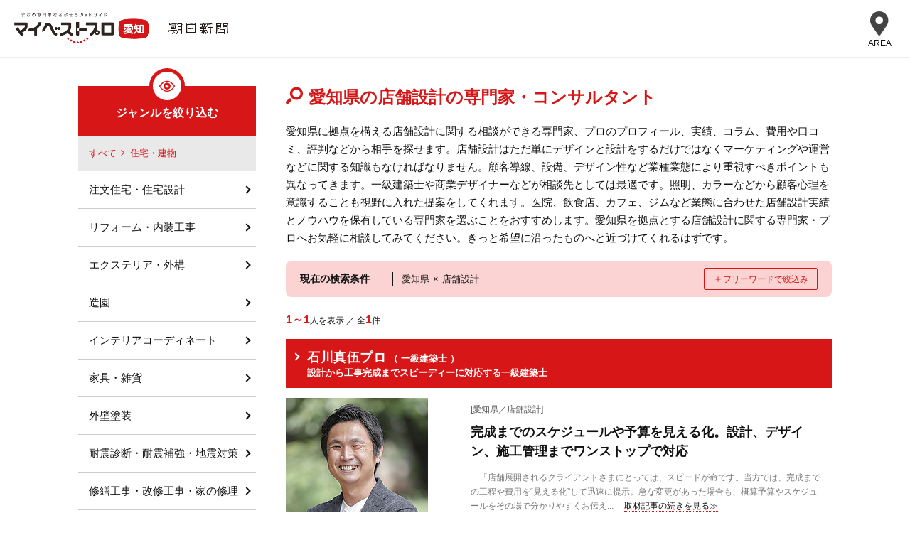

--- FILE ---
content_type: text/html; charset=UTF-8
request_url: https://mbp-japan.com/aichi/search/area:23/genre:11:11016/
body_size: 11244
content:







    
    <!doctype html>
<html lang="ja">
<head>
    
<!-- Google Tag Manager -->
<script>(function(w,d,s,l,i){w[l]=w[l]||[];w[l].push({'gtm.start':
new Date().getTime(),event:'gtm.js'});var f=d.getElementsByTagName(s)[0],
j=d.createElement(s),dl=l!='dataLayer'?'&l='+l:'';j.async=true;j.src=
'https://www.googletagmanager.com/gtm.js?id='+i+dl;f.parentNode.insertBefore(j,f);
})(window,document,'script','dataLayer','GTM-PSRHDGL');</script>
<!-- End Google Tag Manager -->


    <meta charset="utf-8">
    <title>信頼できる愛知県の店舗設計の専門家一覧 - マイベストプロ愛知</title>
    <meta name="description" content="愛知で活躍する店舗設計の専門家1件を運営事務局の取材による記事でご紹介。愛知県の店舗設計の専門家の人柄や考え・こだわりが分かる。みんなが注目の店舗設計のプロの人気のひみつが分かります！">
    <meta name="keywords" content="愛知県,プロ,専門家,">
    <meta name="format-detection" content="telephone=no">
    <meta name="viewport" content="width=device-width, initial-scale=1">
    <meta name="twitter:card" content="summary">
    <meta name="twitter:creator" content="@mybestpro">
    <meta property="og:title" content="信頼できる愛知県の店舗設計の専門家一覧 - マイベストプロ愛知">
    <meta property="og:site_name" content="マイベストプロ愛知">
    <meta property="og:type" content="article">
    <meta property="og:image" content="https://mbp-japan.com/img/og_image.jpg">
    <meta property="og:url" content="https://mbp-japan.com/aichi/search/area:23/genre:11:11016/">
    <meta property="og:description" content="愛知で活躍する店舗設計の専門家1件を運営事務局の取材による記事でご紹介。愛知県の店舗設計の専門家の人柄や考え・こだわりが分かる。みんなが注目の店舗設計のプロの人気のひみつが分かります！">
    <meta property="fb:app_id" content="2084472241790579">
    <link rel="stylesheet" href="/css/slick.css?1608784432" media="all">
    <link rel="stylesheet" href="/css/slick-theme.css?1545218528" media="all">
    <link rel="stylesheet" href="/css/style.css?1719886450" media="all">
    <link rel="stylesheet" href="/css/search_result.css?1701390415" media="all"><link rel="stylesheet" href="/css/aichi/override.css?t=1720491217&amp;i=1711933215" media="all"><link rel="stylesheet" href="/css/common_parts.css?1764638040">
    <link rel="shortcut icon" href="/img_area/aichi-favicon.ico?1720491217">
    <link rel="canonical" href="https://mbp-japan.com/aichi/search/area:23/genre:11:11016/">

<link rel="stylesheet" href="https://use.fontawesome.com/releases/v5.6.4/css/all.css">




</head>
<body id="A_pagetop" class="area aichi">
    
<!-- Google Tag Manager (noscript) -->
<noscript><iframe src="https://www.googletagmanager.com/ns.html?id=GTM-PSRHDGL"
height="0" width="0" style="display:none;visibility:hidden"></iframe></noscript>
<!-- End Google Tag Manager (noscript) -->

<div id="Checksize"></div>
<header class="header">
    <div class="header_nav">
        <div class="logo-wrap">
            <div class="site_title"><a href="https://mbp-japan.com/aichi/"><img src="/img_area/aichi-logo.png?1720491217" alt="マイベストプロ愛知"/></a></div>
            <p class="util_comlogo"><a href="https://www.asahi.com/" target="_blank"><img src="/img_area/aichi-logo_corp.png?1740734497" alt="朝日新聞"/></a></p>
        </div>
                <!--メニュー-->
                <div class="site-header-nav">
                    <div class="nav-list-wrap">
                    <nav class="nav-list">
                        <div class="ttl">エリア一覧</div>
                        <dl>
                            <dt>北海道・東北</dt>
                            <dd>
                                <ul>
                                    <li><a href="/hokkaido/">北海道</a></li><li><a href="/aomori/">青森県</a></li><li><a href="/iwate/">岩手県</a></li><li><a href="/akita/">秋田県</a></li><li><a href="/miyagi/">宮城県</a></li><li><a href="/yamagata/">山形県</a></li><li><a href="/fukushima/">福島県</a></li>
                                </ul>
                            </dd>
                        </dl>
                        <dl>
                            <dt>関東</dt>
                            <dd>
                                <ul>
                                    <li><a href="/tokyo/">東京都</a></li><li><a href="/kanagawa/">神奈川県</a></li><li><a href="/chiba/">千葉県</a></li><li><a href="/saitama/">埼玉県</a></li><li><a href="/ibaraki/">茨城県</a></li><li><a href="/tochigi/">栃木県</a></li><li><a href="/gunma/">群馬県</a></li>
                                </ul>
                            </dd>
                        </dl>
                        <dl>
                            <dt>北陸・甲信越</dt>
                            <dd>
                                <ul>
                                    <li><a href="/yamanashi/">山梨県</a></li><li><a href="/nagano/">長野県</a></li><li><a href="/niigata/">新潟県</a></li><li><a href="/toyama/">富山県</a></li><li><a href="/ishikawa/">石川県</a></li><li><a href="/fukui/">福井県</a></li>
                                </ul>
                            </dd>
                        </dl>
                        <dl>
                            <dt>中部</dt>
                            <dd>
                                <ul>
                                    <li><a href="/aichi/">愛知県</a></li><li><a href="/shizuoka/">静岡県</a></li><li><a href="/mie/">三重県</a></li><li><a href="/gifu/">岐阜県</a></li>
                                </ul>
                            </dd>
                        </dl>
                        <dl>
                            <dt>関西</dt>
                            <dd>
                                <ul>
                                    <li><a href="/osaka/">大阪府</a></li><li><a href="/wakayama/">和歌山県</a></li><li><a href="/kyoto/">京都府</a></li><li><a href="/shiga/">滋賀県</a></li><li><a href="/hyogo/">兵庫県</a></li><li><a href="/nara/">奈良県</a></li>
                                </ul>
                            </dd>
                        </dl>
                        <dl>
                            <dt>中国</dt>
                            <dd>
                                <ul>
                                    <li><a href="/hiroshima/">広島県</a></li><li><a href="/yamaguchi/">山口県</a></li><li><a href="/okayama/">岡山県</a></li><li><a href="/tottori/">鳥取県</a></li><li><a href="/shimane/">島根県</a></li>
                                </ul>
                            </dd>
                        </dl>
                        <dl>
                            <dt>四国</dt>
                            <dd>
                                <ul>
                                    <li><a href="/tokushima/">徳島県</a></li><li><a href="/kagawa/">香川県</a></li><li><a href="/ehime/">愛媛県</a></li><li><a href="/kochi/">高知県</a></li>
                                </ul>
                            </dd>
                        </dl>
                        <dl>
                            <dt>九州・沖縄</dt>
                            <dd>
                                <ul>
                                    <li><a href="/fukuoka/">福岡県</a></li><li><a href="/saga/">佐賀県</a></li><li><a href="/nagasaki/">長崎県</a></li><li><a href="/oita/">大分県</a></li><li><a href="/kumamoto/">熊本県</a></li><li><a href="/miyazaki/">宮崎県</a></li><li><a href="/kagoshima/">鹿児島県</a></li><li><a href="/okinawa/">沖縄県</a></li>
                                </ul>
                            </dd>
                        </dl>
                        <div class="all-top"><a href="/">全国トップ</a></div>
                    </nav>
                    </div>
                </div>
                <div class="menubtn"><div class="menubtn-area"><div class="on"><i class="fas fa-map-marker-alt"></i><div class="text">AREA</div></div><div class="off"><span></span><span></span><span></span></div></div></div>
                <!--// メニュー-->

    </div><!-- / #header_nav -->
</header><!-- / .header -->

<div id="main_all">
    <div id="main_body">

        







<div id="container">
    <div id="container_inner_wrap">
        <div id="container_main">
            <div id="main-contents-top">

                <div class="search_header">
                    <p class="searchResult">[店舗設計]の専門家・プロ …<u><strong>1</strong>人</u></p>

                    <h1 class="searchTitle">愛知県の店舗設計の専門家・コンサルタント</h1>

                    
                                            
                        <div class="search_col2">
<div class="search_col2_txt"><p> 愛知県に拠点を構える店舗設計に関する相談ができる専門家、プロのプロフィール、実績、コラム、費用や口コミ、評判などから相手を探せます。店舗設計はただ単にデザインと設計をするだけではなくマーケティングや運営などに関する知識もなければなりません。顧客導線、設備、デザイン性など業種業態により重視すべきポイントも異なってきます。一級建築士や商業デザイナーなどが相談先としては最適です。照明、カラーなどから顧客心理を意識することも視野に入れた提案をしてくれます。医院、飲食店、カフェ、ジムなど業態に合わせた店舗設計実績とノウハウを保有している専門家を選ぶことをおすすめします。愛知県を拠点とする店舗設計に関する専門家・プロへお気軽に相談してみてください。きっと希望に沿ったものへと近づけてくれるはずです。</p></div>
<!-- /.search_col2 -->
</div>
                    
                </div><!-- /.search_header -->


                <div class="search_sec">
                <div class="searchTerms">
                        <p class="b1">現在の検索条件</p>
                        <p class="b2"><span class="area">愛知県</span><span class="kakeru">×</span><span class="genre">店舗設計</span></p>
                        <p class="b3"><span class="close">＋</span><span class="change">フリーワードで絞込み</span></p>
                </div>

                <div class="search_box">
                    <form method="get" accept-charset="utf-8" class="Topsearch_body_inner_form" id="searchForm" action="/aichi/search">
                                        <dl>
                      <dt>地域</dt>
                      <dd>
                      <div class="input select"><select name="area" id="area"><option value="">愛知県全域</option><optgroup label="愛知"><option value="23:23001">名古屋市</option><option value="23:23002">稲沢・津島・あま市</option><option value="23:23003">一宮・小牧・春日井</option><option value="23:23004">尾張・長久手・日進</option><option value="23:23005">大府・東海・知多</option><option value="23:23006">豊田・岡崎・安城</option><option value="23:23007">蒲郡・東三河・豊橋</option><option value="23:99999">愛知その他</option></optgroup></select></div>
                      </dd>
                    </dl>
                    <div class="input text"><input type="text" name="freeword" class="freeword" id="freeword" placeholder="フリーワード"/></div>
                    <div class="submit"><input type="submit" class="submitBtn" id="jian-suo" value="検索"/></div>
                    </form><!-- /.Topsearch_body_inner_form -->
                    <input type="hidden" name="baseArea" id="baseArea" value="23"/>
                </div>
                </div><!-- /.search_sec -->

                <div class="sortView">
                    <p><span>1～1</span>人を表示 ／ 全<span>1</span>件</p>
                    <ul>
        
    </ul>
                </div><!-- /.sortView -->

                <div class="result_list">
                                            <div class="pro_sec">
                            <div class="pro_sec_title">
                                <a href="/aichi/ixsa/">
                                    <h2 class="proTitle">
                                        <span class="proName">石川真伍プロ</span>
                                                                                <span class="proMemo">（
                                                                                            一級建築士                                            
                                        ）</span>
                                        <br>
                                        <span class="proMemo">設計から工事完成までスピーディーに対応する一級建築士</span>
                                    </h2>
                                </a>
                            </div><!-- /.pro_sec_title -->

                            <div class="pro_sec_main">
                                <div class="pro_sec_main_img">
                                    <a href="/aichi/ixsa/" class="pro_sec_url">
                                        <p class="pro-image"><img src="/elements/aichi/profiles/ixsa/images/cache/thumbnail_l_1661747754_200_200.jpg" alt="石川真伍" width="200"></p>
                                    </a>
                                    <dl>
                                        <dt>このプロの一番の強み</dt>
                                        <dd>事業計画から設計、デザイン、施工までワンストップで対応</dd>
                                    </dl>

                                </div><!-- /.pro_sec_main_img -->

                                <div class="pro_sec_main_detail">
                                    <p class="proArea">[愛知県／店舗設計]</p>

                                    <a href="/aichi/ixsa/interview/">
                                        <h3 class="detailTitle">完成までのスケジュールや予算を見える化。設計、デザイン、施工管理までワンストップで対応</h3>
                                    </a>
                                    <p class="pro_interview">　「店舗展開されるクライアントさまにとっては、スピードが命です。当方では、完成までの工程や費用を“見える化”して迅速に提示。急な変更があった場合も、概算予算やスケジュールをその場で分かりやすくお伝え...<span class="more"><a href="/aichi/ixsa/interview/">取材記事の続きを見る≫</a></span></p>

                                    <div class="Accordion">
                                        <div class="Accordion__inner">
                                                                                        <dl>
                                                <dt>職種</dt>
                                                <dd>
                                                                                                            一級建築士                                                    
                                                </dd>
                                            </dl>
                                                                                        <dl>
                                                <dt>専門分野</dt>
                                                <dd></dd>
                                            </dl>
                                                                                        <dl>
                                                <dt>会社名</dt><!-- 会社名など -->
                                                <dd>株式会社IXSA</dd>
                                            </dl>
                                                                                        <dl>
                                                <dt>所在地</dt>
                                                <dd>
                                                    愛知県名古屋市東区泉一丁目21-35-101
                                                                                                                                                        </dd>
                                            </dl>
                                        </div><!-- /.Accordion__inner -->
                                    </div><!-- /.Accordion -->
                                                                    </div><!-- /.pro_sec_main_detail -->
                            </div><!-- /.pro_sec_main -->
                        </div><!-- /.pro_sec -->
                    
                </div><!-- /.result_list -->

                    <div class="mp-ie">
    <div id="multipage" class="page_one">
                
            </div>
</div>

                
                                    
                    <div class="col2_slider"id="mid-area1">
<h2 class="sliderTitle"> 店舗設計の専門職種 </h2>
<div class="col2_slider_box">
<div class="col2_slider_box_item">
<p class="ttl"> 一級建築士 </p>
<p class="txt"> 
一級建築士は国家資格です。個人の住宅だけではなく、公共施設の設計をすることもできます。一級建築士は、顧客のどのような要望に対しても応えられるよう、豊富な知識と経験が求められます。木造、鉄骨造、鉄筋コンクリートなど、さまざまな素材、工法を駆使し、さらに光の取り入れ方、自然との調和を考慮するなど、オリジナルのアイデアで顧客に納得してもらえるようなデザイン設計をします。たとえば「光がたくさん入るような店舗にしたい」という要望があれば、建築士は日当たりを考慮した店舗設計、その店舗を作るために使用する材質、工法など、あらゆる角度から最も顧客に適した方法を提案することできます。
 </p>
</a>
</div>
<!-- /.col2_slider_box_item -->

<div class="col2_slider_box_item">
<p class="ttl"> 建築家 </p>
<p class="txt"> 
あらゆる工法に精通した建築家は、豊富な知識から適切な素材、建築法を提案します。西洋式の建築法と日本式の建築法が違うことはその見た目から明らかですが、その工法にはそれぞれ特性があるということを理解しなければなりません。例えば日本式建築は日本の高温多湿な気候から、通気性を追い求める工夫がなされています。一方高断熱性、高気密性を求めた家屋の需要が高まっておりますが、それらを同時に達成することはできません。工法の特性を理解して最適な建築方法を導き出すことが建築家に求められています。建築家なら、あらゆる工法の中で最適な素材を判断し、顧客にとって最も最適な設計を提案することができます。
</p>
</div>
<!-- /.col2_slider_box_item -->

<div class="col2_slider_box_item is-sp-hide">
<p class="ttl"> インテリアコーディネーター </p>
<p class="txt"> 
設計から施工だけでなく、インテリアまでコーディネートするのがインテリアコーディネーターの仕事です。「落ち着いた空間にしたい」「華やかな空間にしたい」など、顧客の要望はさまざま。ホテル、レストラン、またはオフィスビルや病院など、施設によって求められる空間は別物なので、要望に合わせて最適なインテリアを提案します。そしてそれら一つ一つの空間を作り出すのに必要なインテリア（アーティフィシャルフラワー、観葉植物、絵画、家具など）を、顧客に提案します。「イメージだけはあるけど、具体的にどんなものを置いたらいいのか分からない」という悩みも、インテリアコーディネーターが解決してくれるでしょう。</p>
</div>
<!-- /.col2_slider_box_item -->
</div>
<!-- /.col2_slider_box -->
<div class="btn_col2_slider"><a href="#">専門家をもっと見る</a></div>
</div>
<!-- /.col2_slider -->

<div class="col2_slider"id="mid-area1">
<h2 class="sliderTitle">店舗設計のポイント </h2>
<div class="col2_slider_box">
<div class="col2_slider_box_item">
<p class="ttl">設備設計</p>
<p class="txt">業種、業態により導入する設備が異なり、必要になってくる空間に占有率も異なってきます。飲食店の場合はキッチン、焼肉などであればテーブル毎の排気設備やコンロなど。美容院であれば洗髪の設備と鏡などです。全体的な予算、業種業態より必要な設備が異なってきます。まず、必要な設備を洗い出し開業に際し過不足がないかなどを確認します。</p>
</div>
<!-- /.col2_slider_box_item -->

<div class="col2_slider_box_item">
<p class="ttl">機能性</p>
<p class="txt"> 視覚に訴えるデザインが良くても機能性がよくなければ継続的な来客には結びつきません。店舗への入りやすさ、購入や受けたいサービスにストレスなく行き着けるかなどの顧客目線と、運営側の利便性、顧客に対するサポート体制など総合的なポイントを整理する必要があります。 </p>
</div>
<!-- /.col2_slider_box_item -->

<div class="col2_slider_box_item is-sp-hide">
<p class="ttl">デザイン性</p>
<p class="txt"> お店の雰囲気、ブランドを左右するデザインは重要な面を持っています。業種業態による差別化のポイントやコンセプトもデザインに反映させることで来店を促します。素材、色、形、光などから表現します。什器や小物もデザインの一部と考え選定していくことが重要です。</p>
</div>
<!-- /.col2_slider_box_item -->
</div>
<!-- /.col2_slider_box -->
<div class="btn_col2_slider"><a href="#">店舗設計のポイントもっと見る</a></div>
</div>
<!-- /.col2_slider -->
                
                
                
                
                <p class="column-morelink"><a href="/column_index/category/11/">「住宅・建物」に関するコラムを全て見る</a></p>
                
                                    <div class="ranking">
                        <h2 class="rankingTitle">アクセスランキング</h2>
                        <div class="ranking-box">
                            <ol>
                                                                <li class="no1">
                                        <a href="/aichi/ixsa/">
                                        <p class="rank"><span><img src="/img/ranking/crown1.png" width="27" height="23" alt="" class="display-pc"><img src="/img/ranking/crown_sp.png" width="29" height="24" alt="" class="display-sp"><br>
                                        1位</span></p>
                                        <p class="img"><img src="/elements/aichi/profiles/ixsa/images/cache/thumbnail_l_1661747754_200_200.jpg"></p>
                                        <div class="txt">
                                        <p class="area"><span>愛知</span><img src="/img_area/aichi-logo.png" alt="マイベストプロ愛知"></p>
                                        <p class="copy">設計から工事完成までスピーディーに対応する一級建築士</p>
                                        <p class="name"><img src="/img/ranking/person_icon.png" width="22" height="23" alt=""><span>石川真伍</span><span class="spacing1">一級建築士</span></p>
                                                                                <p class="office"><img src="/img/ranking/office.png" width="22" height="23" alt=""><span>株式会社IXSA</span></p>
                                                                                </div>
                                        </a>
                                    </li>
                            
                            </ol>
                        </div>
                    </div>
                    <!-- /.ranking -->
                                
                

<div class="search-pro-area">
    <h3 class="search-pro-ttl">他の地域から店舗設計の専門家を探す</h3>
                    <dl>
                <dt class="ttl-area menu-link">北海道・東北</dt>
                    <dd class="search-pro-area-child">
                        <ul>
                                                                                                <li><a class="ttl-pref" href="/hokkaido/search/area:1/genre:11:11016/">北海道</a></li>
                                                                                                                                <li><a class="ttl-pref" href="/aomori/search/area:2/genre:11:11016/">青森県</a></li>
                                                                                                                                <li><a class="ttl-pref" href="/miyagi/search/area:4/genre:11:11016/">宮城県</a></li>
                                                                                                                                <li><a class="ttl-pref" href="/yamagata/search/area:6/genre:11:11016/">山形県</a></li>
                                                                                                                                <li><a class="ttl-pref" href="/fukushima/search/area:7/genre:11:11016/">福島県</a></li>
                                                            
                        </ul>
                    </dd>
            </dl>
                    <dl>
                <dt class="ttl-area menu-link">関東</dt>
                    <dd class="search-pro-area-child">
                        <ul>
                                                                                                <li><a class="ttl-pref" href="/tokyo/search/area:13/genre:11:11016/">東京都</a></li>
                                                                                                                                <li><a class="ttl-pref" href="/kanagawa/search/area:14/genre:11:11016/">神奈川県</a></li>
                                                                                                                                <li><a class="ttl-pref" href="/chiba/search/area:12/genre:11:11016/">千葉県</a></li>
                                                                                                                                <li><a class="ttl-pref" href="/saitama/search/area:11/genre:11:11016/">埼玉県</a></li>
                                                            
                        </ul>
                    </dd>
            </dl>
                    <dl>
                <dt class="ttl-area menu-link">北陸・甲信越</dt>
                    <dd class="search-pro-area-child">
                        <ul>
                                                                                                <li><a class="ttl-pref" href="/nagano/search/area:20/genre:11:11016/">長野県</a></li>
                                                                                                                                <li><a class="ttl-pref" href="/toyama/search/area:16/genre:11:11016/">富山県</a></li>
                                                                                                                                <li><a class="ttl-pref" href="/ishikawa/search/area:17/genre:11:11016/">石川県</a></li>
                                                                                                                                <li><a class="ttl-pref" href="/fukui/search/area:18/genre:11:11016/">福井県</a></li>
                                                            
                        </ul>
                    </dd>
            </dl>
                    <dl>
                <dt class="ttl-area menu-link">中部</dt>
                    <dd class="search-pro-area-child">
                        <ul>
                                                                                                <li><a class="ttl-pref" href="/aichi/search/area:23/genre:11:11016/">愛知県</a></li>
                                                                                                                                <li><a class="ttl-pref" href="/mie/search/area:24/genre:11:11016/">三重県</a></li>
                                                                                                                                <li><a class="ttl-pref" href="/gifu/search/area:21/genre:11:11016/">岐阜県</a></li>
                                                            
                        </ul>
                    </dd>
            </dl>
                    <dl>
                <dt class="ttl-area menu-link">関西</dt>
                    <dd class="search-pro-area-child">
                        <ul>
                                                                                                <li><a class="ttl-pref" href="/kyoto/search/area:26/genre:11:11016/">京都府</a></li>
                                                                                                                                <li><a class="ttl-pref" href="/hyogo/search/area:28/genre:11:11016/">兵庫県</a></li>
                                                                                                                                <li><a class="ttl-pref" href="/nara/search/area:29/genre:11:11016/">奈良県</a></li>
                                                            
                        </ul>
                    </dd>
            </dl>
                    <dl>
                <dt class="ttl-area menu-link">中国</dt>
                    <dd class="search-pro-area-child">
                        <ul>
                                                                                                <li><a class="ttl-pref" href="/hiroshima/search/area:34/genre:11:11016/">広島県</a></li>
                                                                                                                                <li><a class="ttl-pref" href="/okayama/search/area:33/genre:11:11016/">岡山県</a></li>
                                                            
                        </ul>
                    </dd>
            </dl>
                    <dl>
                <dt class="ttl-area menu-link">四国</dt>
                    <dd class="search-pro-area-child">
                        <ul>
                                                                                                <li><a class="ttl-pref" href="/tokushima/search/area:36/genre:11:11016/">徳島県</a></li>
                                                            
                        </ul>
                    </dd>
            </dl>
                    <dl>
                <dt class="ttl-area menu-link">九州・沖縄</dt>
                    <dd class="search-pro-area-child">
                        <ul>
                                                                                                <li><a class="ttl-pref" href="/fukuoka/search/area:40/genre:11:11016/">福岡県</a></li>
                                                                                                                                <li><a class="ttl-pref" href="/oita/search/area:44/genre:11:11016/">大分県</a></li>
                                                                                                                                <li><a class="ttl-pref" href="/kumamoto/search/area:43/genre:11:11016/">熊本県</a></li>
                                                                                                                                <li><a class="ttl-pref" href="/miyazaki/search/area:45/genre:11:11016/">宮崎県</a></li>
                                                                                                                                <li><a class="ttl-pref" href="/okinawa/search/area:47/genre:11:11016/">沖縄県</a></li>
                                                            
                        </ul>
                    </dd>
            </dl>
        
    <!-- /.search-pro-area -->
</div>

    <div class="search-pro-area search-pro-area-more">
                                                                                                                                                                
                                                                                                                                    
                                                                                                                                    
                                                                                                                                            
                                                                                                        
                                                                            
                                                
                                                                                                                                                                
        
        <h3 class="search-pro-ttl">愛知県のよく見られている地域から店舗設計の専門家を探す</h3>
        <ul>
                                                                                                                                                                                                                                                                                                                                                                                                                                                                                                                                                                                                                                                                                                                                                                                                                                                                                                                                                                                                                            
                        <li>
                                                            <a href="/aichi/search/area:23:23001/genre:11:11016/">名古屋市</a>
                                                    </li>
                                                                                                                                            <li>
                                                                            一宮市
                                                                    </li>
                                                            <li>
                                                                            春日井市
                                                                    </li>
                            
                                                                                                                                                                    <li>
                                                                            岡崎市
                                                                    </li>
                                                            <li>
                                                                            刈谷市
                                                                    </li>
                            
                                                                                                                                                                    <li>
                                                                            豊橋市
                                                                    </li>
                                                            <li>
                                                                            西尾市
                                                                    </li>
                            
                                                            
            
        </ul>
    </div>


                </div><!-- /#main-contents-top -->

            </div><!-- /#container_main -->
        <div id="container_left">

            <div class="frame_side_contents search_genre">
            <h4 class="sideTitle icon">ジャンルを絞り込む</h4>
                            <ul class="genrelist parent">
                                    <li><a href="/aichi/search/area:23/">すべて</a></li>
                                                    <li><a href="/aichi/search/area:23/genre:11/">住宅・建物</a></li>
                                </ul>
                                    <ul class="genrelist">
                                                                                                                        <li><a href="/aichi/search/area:23/genre:11:11001/">注文住宅・住宅設計</a></li>
                                                                                                                                                                                    <li><a href="/aichi/search/area:23/genre:11:11003/">リフォーム・内装工事</a></li>
                                                                                                                                                                                    <li><a href="/aichi/search/area:23/genre:11:11004/">エクステリア・外構</a></li>
                                                                                                                                                                                    <li><a href="/aichi/search/area:23/genre:11:11013/">造園</a></li>
                                                                                                                                                                                    <li><a href="/aichi/search/area:23/genre:11:11005/">インテリアコーディネート</a></li>
                                                                                                                                                                                    <li><a href="/aichi/search/area:23/genre:11:11014/">家具・雑貨</a></li>
                                                                                                                                                                                    <li><a href="/aichi/search/area:23/genre:11:11006/">外壁塗装</a></li>
                                                                                                                                                                                    <li><a href="/aichi/search/area:23/genre:11:11007/">耐震診断・耐震補強・地震対策</a></li>
                                                                                                                                                                                    <li><a href="/aichi/search/area:23/genre:11:11008/">修繕工事・改修工事・家の修理</a></li>
                                                                                                                                                                                    <li><a href="/aichi/search/area:23/genre:11:11015/">家屋・解体工事</a></li>
                                                                                                                                                <li class="here"><span>店舗設計</span></li>
                                                                                                                                                    <li><a href="/aichi/search/area:23/genre:11:11017/">店舗デザイン</a></li>
                                                                                                                                                                                    <li><a href="/aichi/search/area:23/genre:11:11099/">住宅その他</a></li>
                                                                                    
                    </ul>
                                    </div>
    
            <div class="frame_side_contents search_area">
            <h4 class="sideTitle icon">エリアを絞り込む</h4>
                            <ul class="arealist parent">
                                            <li><span>愛知県</span></li>
                                                        </ul>
                                                        <ul class="arealist">
                                                                                                                                                                <li><a href="/aichi/search/area:23:23001/genre:11:11016">名古屋市</a></li>
                                                                                                                                                                                                                                                                                            <li><p>稲沢・津島・あま市</p></li>
                                                                                                                                                                                                                                                                                            <li><p>一宮・小牧・春日井</p></li>
                                                                                                                                                                                                                                                                                            <li><p>尾張・長久手・日進</p></li>
                                                                                                                                                                                                                                                                                            <li><p>大府・東海・知多</p></li>
                                                                                                                                                                                                                                                                                            <li><p>豊田・岡崎・安城</p></li>
                                                                                                                                                                                                                                                                                            <li><p>蒲郡・東三河・豊橋</p></li>
                                                                                                                                                                                                                                                                                            <li><p>愛知その他</p></li>
                                                                                                                                                    
                    </ul>
                                </div>
                                    <div class="frame_side_contents search_area">
                        <h4 class="sideTitle">主要なエリア</h4>
                        <ul class="arealist">
                                                                                                                                                                                                                                                                                                                                                                                                                                                                                                                                                                                                                                                                                                                                                                                                                                                                                                                                                                                                                                                                                                                                                                                                                                                                                                                                                                                                                                                                                                                                                                                                                                                                                                                                                                                                                                                                                                                                                                                                                                                                                                                                                                                                                                                                                                                                                                                                                                                                                                                                                                                                                                                                                                                                                                                                                            
                                        <li>
                                                                                            <a href="/aichi/search/area:23:23001/">名古屋市</a>
                                                                                    </li>
                                                                                                                                                                                                                                            <li>
                                                                                                            <a href="/aichi/search/area:23:23003:23203/">一宮市</a>
                                                                                                    </li>
                                                                                            <li>
                                                                                                            <a href="/aichi/search/area:23:23003:23206/">春日井市</a>
                                                                                                    </li>
                                            
                                                                                                                                                                                                                                                                                    <li>
                                                                                                            <a href="/aichi/search/area:23:23006:23202/">岡崎市</a>
                                                                                                    </li>
                                                                                            <li>
                                                                                                            <a href="/aichi/search/area:23:23006:23210/">刈谷市</a>
                                                                                                    </li>
                                            
                                                                                                                                                                                                                                                                                    <li>
                                                                                                            <a href="/aichi/search/area:23:23007:23201/">豊橋市</a>
                                                                                                    </li>
                                                                                            <li>
                                                                                                            <a href="/aichi/search/area:23:23007:23213/">西尾市</a>
                                                                                                    </li>
                                            
                                                                                                            
                            
                        </ul>
                    </div>
                                    </div>
    <!-- /#container_right --></div>




    </div><!-- / #container_inner -->

</div><!-- / #container -->

    </div><!-- / #main_body -->
</div><!-- / #main_all -->

<div id="frame_footer">
        <div id="frame_footer_inner">
        <div id="frame_footer_summary">
            <p class="summaryTitle">「マイベストプロ愛知」で愛知、店舗設計の専門家・プロをご覧のみなさまへ</p>
            <p>
                                                            愛知で活躍する専門家のこだわりや魅力をご紹介！ライターの取材記事をもとに一挙掲載しています。店舗設計の専門家が気になったら今すぐ相談しよう！                                            マイベストプロ愛知では気になったプロにはその場で相談もできます。あなたにあった専門家がきっと見つかります。                                            愛知のみんなが注目の専門家プロ探しは【マイベストプロ愛知】                    
                
            </p>
        </div>
    </div><!-- / #frame_footer_inner -->
    
    
    <!-- 最近見たプロ -->
    <div id="js-viewed-exparts"></div>

</div><!-- / #frame_footer -->
    <div class="wrap_breadcrumbs">
    <div class="frame_breadcrumbs">
        <ol id="topicPath" itemscope itemtype="https://schema.org/BreadcrumbList"><li itemprop="itemListElement" itemscope itemtype="https://schema.org/ListItem" ><a itemprop="item" href="/" ><span itemprop="name">マイベストプロ TOP</span></a><meta itemprop="position" content="1" /></li><li itemprop="itemListElement" itemscope itemtype="https://schema.org/ListItem" ><a itemprop="item" href="/aichi/" ><span itemprop="name">マイベストプロ愛知</span></a><meta itemprop="position" content="2" /></li><li itemprop="itemListElement" itemscope itemtype="https://schema.org/ListItem" ><a itemprop="item" href="/aichi/search/area:23/genre:11/" ><span itemprop="name">愛知の住宅・建物</span></a><meta itemprop="position" content="3" /></li><li itemprop="itemListElement" itemscope itemtype="https://schema.org/ListItem"><span itemprop="name">愛知の店舗設計の専門家</span><meta itemprop="position" content="4" /></li></ol>
    </div>
</div>
<footer id="footer">
    <div class="footer-inner">
    <div class="area-ft">
                <div class="logo-wrap">
            <p class="area-logo"><a href="https://mbp-japan.com/aichi/"><img src="/img_area/aichi-logo.png?1720491217" alt="マイベストプロ愛知"/></a></p>
        <p class="media-logo"><a href="https://www.asahi.com/" target="_blank"><img src="/img_area/aichi-logo_corp.png?1740734497" alt="朝日新聞"/></a></p>

        </div>
        <div class="footer-link">
            <ul>
                <li><a href="/aichi/information/company/">マイベストプロ愛知について</a></li>
                <li><a href="/aichi/information/terms/">利用規約</a></li>
                <li>
                                        <a href="https://www.firstbrand.co.jp/statement/privacy_policy.html" rel="nofollow" target="_blank" class="blank">プライバシーポリシー</a>
                                    </li>
            </ul>
        </div>
        <div class="footer-info">
            <div class="business-sec">
                <div class="p1">個人事業主・小規模事業者方へ</div>
                <div class="p2">マイベストプロに登録しませんか？</div>
                <div class="btn"><a href="/business/"><span>専門家登録はこちら</span></a></div>
            </div>
        </div>
    </div>
    </div>
</footer>
    <div class="related-service">
        <div class="group-site">
            <ul>
                <li><a href="https://direct.mbp-japan.com/" title="マイベストプロダイレクト"><img src="/img/mbp-direct.png" alt="マイベストプロダイレクト"><span>専門家にオンライン相談</span></a></ll>
                <li><a href="https://pro50plus.mbp-japan.com/" title="プロ50＋"><img src="/img/pro50plus.png" alt="プロ50＋" class="fif"><span>起業・独立支援</span></a></li>
                <li><a href="/jijico/" title="JIJICO"><img src="/img/jijico.png" alt="JIJICO"><span>暮らしのオウンドメディア</span></a></li>
                <li><a href="https://mbp-global.com/" title="マイベストプログローバル"><img src="/img/mbp-global.png" alt="マイベストプログローバル"><span>マイベストプログローバル</span></a></li>
            </ul>
        </div>
    </div>
<div id="japan-ft">
<div class="inner">
<ul class="link">
<li><a href="https://mbp-japan.com">マイベストプロ 全国版</a></li>
<li><a href="/inquiry/">お問い合わせ</a></li>
</ul>

<p class="copy">&copy My Best Pro</p>
</div>
</div>


<script src="/js/jquery.js?1530240146"></script>
<script src="/js/slick.min.js?1530240146"></script>
<script src="/js/common.js?1701390415"></script>


<div id="js-viewed-data"
data-area="aichi"
data-expart=""
data-limit=""
data-display-limit="20"
style="display:none;">
    <div id="js-ajax-token" data-token="ab924ce6cb8d3b9537cfca78d6c8f947c344e15b92c89b006eff03cfe3fe5741cccad70a6e26dac449c5474b5abf18d86628fd30b85691a34991e5e9f4b7a6ab"></div>
</div>
<script src="/js/exparts_viewed.js?1586138742"></script>

<script src="/js/jquery.bxslider.js?1545218547"></script><script src="/js/search_area.js?1602059409"></script><script src="/js/pages.js?1562632708"></script><script src="/js/common_parts.js?1608628626"></script><script src="/js/search_genre_area.js?1586138742"></script><script>

// SNS Share
  // この2つの値のみページにより可変
  const _url = 'https%3A%2F%2Fmbp-japan.com%2Faichi%2Fsearch%2Farea%3A23%2Fgenre%3A11%3A11016%2F'; // エンコード済みページURLが入ります。
  const _title = '%E4%BF%A1%E9%A0%BC%E3%81%A7%E3%81%8D%E3%82%8B%E6%84%9B%E7%9F%A5%E7%9C%8C%E3%81%AE%E5%BA%97%E8%88%97%E8%A8%AD%E8%A8%88%E3%81%AE%E5%B0%82%E9%96%80%E5%AE%B6%E4%B8%80%E8%A6%A7+-+%E3%83%9E%E3%82%A4%E3%83%99%E3%82%B9%E3%83%88%E3%83%97%E3%83%AD%E6%84%9B%E7%9F%A5'; // エンコード済みページタイトルが入ります。

  // 外部化することもできる
  $(function(){
    $('.share-icon').on('click', function(e){
      let type = $(this).attr('id');
      let info = getInfo(type);
      window.open(info.url,info.target,'width=' + info.width + ',height=' + info.height + ',menubar=no,toolbar=no,scrollbars=yes');
      e.preventDefault();

      function getInfo(type) {
        switch(type) {
          case 'shareFacebook':
            url = 'https://www.facebook.com/sharer.php?u=' + _url + '&t=' + _title;
            width = 555;
            height = 389;
            break;
          case 'shareTwitter':
            url = 'https://twitter.com/intent/tweet?url=' + _url + '&text=' + _title;
            width = 555;
            height = 389;
            break;
          case 'shareLine':
            url = 'https://social-plugins.line.me/lineit/share?url=' + _url;
            width = 459;
            height = 450;
            break;
        }

        return {
          url: url,
          target: type + 'Window',
          width: width,
          height: height
        };
      }
    });
  });

</script>
<script src="/js/slickset.js?1620292630"></script>


<script type="text/javascript">
var __pvcdata = '91aca6d7b7bb6dd8126265395ae5d566+0.85973700+1768643005+13074412';
</script>

<script src="/js/pv.js?1530240146"></script>

<div id="page_top"><a href="#"></a></div>

<script>
jQuery(function() {
    var pagetop = $('#page_top');
    pagetop.hide();
    $(window).scroll(function () {
        if ($(this).scrollTop() > 100) {  //100pxスクロールしたら表示
            pagetop.fadeIn();
        } else {
            pagetop.fadeOut();
        }
    });
    pagetop.click(function () {
        $('body,html').animate({
            scrollTop: 0
        }, 500); //0.5秒かけてトップへ移動
        return false;
    });
});
</script>

</body>
</html>



--- FILE ---
content_type: text/css; charset=UTF-8
request_url: https://mbp-japan.com/css/aichi/override.css?t=1720491217&i=1711933215
body_size: 2886
content:
@charset "UTF-8";

/* aichi */

/*** エリアカラー_v4 ***/
:root {
  --main-color: #d71618;
  --sub-color: #fbd3d3;
}
/*** ENDエリアカラー_v4 ***/

/* --------------------------------------------- */
/* ▼mobile (全環境に共通) */
/* --------------------------------------------- */
/* header */

/* frame_side_contents */
.frame_side_contents .sideTitle { background-color:#d71618;color: #fff; }
.frame_side_contents .sideTitle.icon:after { color:#d71618; }
.frame_side_entry .date span { background-color:#fbd3d3; }
.frame_side_entry .date span:after { border-top: 10px solid #fbd3d3; }
ul.genrelist.parent li a, ul.genrelist.parent li span, ul.genrelist.parent li p { color:#d71618; }
ul.genrelist.parent li:nth-of-type(n+2):before { border-top: solid 1px #d71618;border-right: solid 1px #d71618; }
ul.genrelist li.here a, ul.genrelist li.here span { border-left: solid 1px #d71618;background-color: #fbd3d3; }
ul.genrelist li a:hover { background-color:#fbd3d3;color:#111!important; }
ul.arealist.parent li a, ul.arealist.parent li span, ul.arealist.parent li p { color:#d71618; }
ul.arealist.parent li:nth-of-type(n+2):before { border-top: solid 1px #d71618;border-right: solid 1px #d71618; }
ul.arealist li.here a, ul.arealist li.here span, ul.arealist li.here p { border-left: solid 1px #d71618;background-color:#fbd3d3; }
ul.arealist li a:hover { background-color:#fbd3d3;color:#111!important; }

/* footer */
#recentView-wrap .slick-prev, #recentView-wrap .slick-next { background-color:#d71618; }
#footer { border-top: solid 2px #d71618; }

/* pageing */
.mp-ie .page_one .current_p span { border: solid 1px #d71618; background-color: #d71618; }
.mp-ie .page_one div a { border: solid 1px #d71618; color: #d71618; }
.mp-ie .page_one div a:hover { border: solid 1px #d71618; background-color: #d71618; color:#fff!important; }
.mp-ie .page_one div.next_p a:after { border-top: solid 2px #d71618; border-right: solid 2px #d71618; }
.mp-ie .page_one div.prev_p a:after { border-top: solid 2px #d71618; border-right: solid 2px #d71618; }
.mp-ie .page_one .prev_p span, .mp-ie .page_one .next_p span { color: #d71618; }


/* areaTop
-----------------------------------------*/
.area .Topsearch_img .searchNum { background-color:#d71618; }
.aichi .Topsearch_img { background-image: url(/img_area/aichi-main_sp.jpg); }
.Topsearch_body { background-color:#fbd3d3; }
.Topsearch_body_inner_form input.submitBtn { background-color:#d71618; }
.Topsearch_body_inner { background:none; }
.Topcolumn_header .columnTitle { color:#d71618; }
.Topcolumn_header .columnTitle span:before { color:#d71618; }
.Topcolumn_inner_entry a:after { border-top: solid 2px #d71618;border-right: solid 2px #d71618; }
.Topcolumn_inner_sp p.morecolumn a { background-color:#d71618; }
.Toptitleheader { background-color:#d71618; }
.Toptitleheader .toptitle:before { color:#fff; }
.Toptitleheader .toptitle { color:#fff; }
.Topareasearch_inner .areasearchTitle { background-color:#fbd3d3; }
.Topareasearch_inner_area_entry .areaLink a:after { border-top: solid 2px #d71618;border-right: solid 2px #d71618; }
.section_job_inner_entry dt:after, .section_job_inner_entry dt.close:after { color:#d71618; }
.section_job_inner_entry dd ul li:after { border-top: solid 2px #d71618;border-right: solid 2px #d71618; }

/* city・search
-----------------------------------------*/
.area_header .areaTitle { color:#d71618; }
.area_header .areaTitle:before { color:#d71618; }
.arealist .arealistTitle:before { color:#d71618; }
.arealist ul li a:after { border-top: solid 2px #d71618;border-right: solid 2px #d71618; }

/* whatsnew
-----------------------------------------*/
.whatsnew_header .whatsnewTitle { color:#d71618; }
.pro_whatsnew_main .whatsnew_entry_title { background-color:#fbd3d3; }

/* column
-----------------------------------------*/
.column_header .columnTitle { color:#d71618; }
.column_header .columnTitle:before { color:#d71618; }

/* seminar
-----------------------------------------*/
.seminar_header .seminarTitle { color:#d71618; }
.seminar_header .seminarTitle:before { color:#d71618; }
.seminarWrap .result table td p.today a { background-color:#d71618; }
.seminarlist .listsubTitle span { color:#d71618; }

/* pro
-----------------------------------------*/
.prolist_header .prolistTitle:before { color:#d71618; }
.frame_main_search_subgenres .prolistSubTitle:after, .frame_main_search_subgenres .prolistSubTitle.close:after { color:#d71618; }

/* error
-----------------------------------------*/
.notfound_wrap { border: solid 2px #fbd3d3; }
.notfound_wrap a { color:#d71618; }

/* search
-----------------------------------------*/
.search_header .searchTitle:before { color:#d71618; }
.search_header .searchTitle { color:#d71618; }
.searchTerms { background-color:#fbd3d3; }
.searchTerms .b3 { border: 1px solid #d71618;border-radius: 2px;color:#d71618; }
.search_box { background-color:#fbd3d3; }
.searchTerms.show { border-bottom: none; }
.pro_sec_title { background-color:#d71618; }
.pro_sec_title .proTitle .proName { color:#fff; }
.pro_sec_title .proTitle .proMemo { color:#fff; }
.pro_sec_main_img a:before { border-top: solid 3px #d71618;border-right: solid 3px #d71618; }
.pro_sec_main_detail .pro_interview .more { color:#d71618; }

/* voiceTop
-----------------------------------------*/
.section_top .sectiontopTitle { color:#d71618; }
.section_top .sectiontopTitle:before { color:#d71618; }
.section .sectionTitle { color:#d71618; }
.section.voice .sectionTitle:before { color:#d71618; }
.featured_wrap_entry_voice:after { border-top: solid 2px #d71618;border-right: solid 2px #d71618; }
.featured_wrap_entry_voice p.featuredMemo span.name { color:#d71618; }
.featured_wrap_entry_attribute p.tag { background-color:#d71618; }
.featured_wrap_entry:after { border-top: solid 2px #d71618;border-right: solid 2px #d71618; }
p.moreview a { background-color:#d71618; }
.featured .slick-dots li.slick-active button:before { background-color:#d71618; }
.featured .slick-dots li button:before { background-color:#fbd3d3; }
.section.pro .sectionTitle:before { color:#d71618; }
#CarouselView .slick-prev, #CarouselView .slick-next { background-color:#d71618; }
.CarouselView_entry_text .pro_name { color:#d71618; }
.CarouselView_entry:after { border-top: solid 2px #d71618;border-right: solid 2px #d71618; }
#CarouselView .slick-dots li.slick-active button:before { background-color:#d71618; }
#CarouselView .slick-dots li button:before { background-color:#fbd3d3; }
.section.genre .sectionTitle:before { color:#d71618; }
#popularity-genre .tab { border-top: solid 1px #d71618;border-left: solid 1px #d71618; }
#popularity-genre .tab__button { border-right: solid 1px #d71618; }
#popularity-genre .tab__button a { color:#d71618; }
#popularity-genre .tab__button.active a { background-color:#d71618; }
#popularity-genre .tab__button.active a:after { border-top: solid 6px #d71618; }
#popularity-genre .tab__button li:hover, #popularity-genre .tab__button a:hover { background-color:#d71618; }
.genre_enty_voice p.genreMemo span.name { color:#d71618; }
.genre_enty a:after { border-top: solid 2px #d71618;border-right: solid 2px #d71618; }

/* side */
#newentry-list-side .entry p.frompro span { color:#d71618; }

/* result */
.narrowPickBox p.close:after, .narrowPickBox p.open:after { color:#d71618; }
.narrowPickBox_list ul li:after { border-top: solid 2px #d71618;border-right: solid 2px #d71618; }
.narrowPickBox_list ul li.here { background: #fbd3d3; }
.narrowPickBox_list ul li.here a{ border-bottom: 2px solid #d71618; }
.voice_list .tabContainer .tab { border-top: 1px solid #d71618;border-left: 1px solid #d71618;border-bottom: 1px solid #d71618; }
.voice_list .tabContainer .tab__button a { color:#d71618; }
.voice_list .tabContainer .tab__button.active { background-color:#d71618; }
.voice_list .tabContainer .tab__button.active a { background-color:#d71618; }
.voice_list .tabContainer .tab__button.active a:after { border-top: 6px solid #d71618; }
.voice_list .tabContainer .tab__button { border-right: 1px solid #d71618; }
.voice_list .tabContainer .tab__button:hover, .voice_list .tabContainer .tab__button a:hover, .voice_list .tabContainer .tab__button a:hover:before { background-color:#d71618; }
.review_balloon_pro p.prolink a:after { border-top: solid 2px #d71618;border-right: solid 2px #d71618;}

/* local
-----------------------------------------*/
/* company */
.area .company_sec_inner .op-navi ul a:hover { border: solid 1px #d71618;}

/* privacy_policy */
.company_sec .Toptitleheader { background-color:#d71618; }

/* privacy_policy */
.privacy__wrap { border: solid 10px #fbd3d3; }
.privacy__wrap p a { color:#d71618; }
.privacy__wrap p a.arr:after { border-top: solid 2px #d71618;border-right: solid 2px #d71618; }

/* propage
-----------------------------------------*/
.frame_main_top:after { border-bottom: 50px solid #d71618; }
.profile_main p.profile_title { color:#d71618; }
.frame_main_global ul li { border-top: 1px solid #d71618; border-left: 1px solid #d71618; border-bottom: 1px solid #d71618; }
.frame_main_global ul li:last-child { border-right: 1px solid #d71618; }
.frame_main_global ul li a, .frame_main_global ul li span { color:#d71618; }
.frame_main_global ul li.pro_tab_here { background-color:#d71618; }
.frame_main_global ul li.pro_tab_here a { background-color:#d71618; }
.frame_main_global ul li.pro_tab_here a:after { border-top: 8px solid #d71618; }
.frame_pro_contents .pageindex { color:#d71618; }
.frame_pro_contents .pageName { color:#d71618; }

.generalPagelink .prev a:after, .generalPagelink .next a:after { border-top: solid 2px #d71618; border-right: solid 2px #d71618; }
.frame_pro_entry_kanren ul li:before { background-color:#d71618; }

/* side */
.side_top { border-top: 2px solid #d71618; }
.pro_contact .tel { background-color:#d71618; }
.address-def_in .map a { color:#d71618; border: 1px solid #d71618; }
.address-def_in .map a:before { color:#d71618; }
.address-def_in .map a:after { border-top: solid 2px #d71618; border-right: solid 2px #d71618; }
.address-def ul li a { border: 1px solid #d71618; background-color: #d71618; }
/* リンク追加（2/25） */
.address-def ul li.color2 a { border: 1px solid #d71618; background-color: #fbd3d3; }
.address-def li.color2 a:before { color:#d71618; }
.address-def li.color2 a:after { border-top: solid 2px #d71618; border-right: solid 2px #d71618; }
.address-def ul li.color2 a:hover { color:#d71618!important; }
/* リンク追加（2/25） */
.frame_pro_side .column_list_sec li .frame_side_entry:before { color:#d71618; }

/* profile */
.frame_pro_appeal_text .profiletextTitle { color:#d71618; }
.profileSubtitle { background-color:#fbd3d3; }

/* interview */
.interview_next_box p.next_title a:after { border-top: solid 2px #d71618; border-right: solid 2px #d71618; }

/* column */
.pro_contact_box_inq p a { color:#d71618; }
.pro_contact_box_inq p a:before { color:#d71618; }
.pro_contact_box_inq ul li { background-color:#d71618; }

/* seminar */
.seminarWrap .tabContainer_sec ul li.active a { color:#d71618; }
.seminarWrap .tabContainer_sec ul li.active a:after { background-color:#d71618; }

/* gallery */
.gallery-entry .slick-prev, .gallery-entry .slick-next { background-color:#d71618; }
.gallery-entry ul.slick-dots li.slick-active:after { border: solid 3px #d71618; }

/* voice */
.sortView p span { color:#d71618; }
.tabContainer .tab { border-top: 1px solid #d71618;border-left: 1px solid #d71618;border-bottom: 1px solid #d71618; }
.tabContainer .tab__button { border-right: 1px solid #d71618; }
.tabContainer .tab__button a { color:#d71618; }
.tabContainer .tab__button.active { background-color:#d71618; }
.tabContainer .tab__button.active a { background-color:#d71618; }
.tabContainer .tab__button.active a:after { border-top: 6px solid #d71618; }
.tabContainer .tab__button:hover, .tabContainer .tab__button a:hover, .tabContainer .tab__button a:hover:before { background-color:#d71618; }
.review_balloon_comment_body .reviewTitle a { color:#d71618; }
.review_balloon_comment_body .reviewTitle:before { color:#d71618; }
.review_balloon_comment_body p span.more a { color:#d71618; }
.review_balloon_valuation p a { background-color:#d71618; }

/* inquiry */
.inquiry_menu ul li .active { color:#d71618; }
.inquiry_menu ul li span:after { background-color:#d71618; }
.inquiry_main_comment_text { border: 1px solid #d71618; }
.inquiry_main_comment_text:after { border-top: 1px solid #d71618;border-right: 1px solid #d71618; }
.inquiry_main_nav ol li { color:#d71618; }
.inquiry_main_nav ol li.current { border-top: 1px solid #d71618;border-bottom: 1px solid #d71618; }
.inquiry_main_nav ol li.current { background-color:#d71618; }
.inquiry_main_nav ol li.current:after { border-left: 20px solid #d71618; }
.inquiry_main_form_submit input { background-color:#d71618; }


/*ブログパーツ*/
.blog_parts .frame_main_top { background-color:#d71618; border-top: 1px solid #d71618; border-right: 1px solid #d71618; border-left: 1px solid #d71618; }
.blog_parts .pro_column_contents{ border-right: 1px solid #d71618; border-bottom: 1px solid #d71618; border-left: 1px solid #d71618; }
.blog_parts .frame_main_bottom{ background-color: #d71618; border-bottom: 1px solid #d71618; border-right: 1px solid #d71618; border-left: 1px solid #d71618; }

/*取材記事印刷*/
.print_btn_top~#primary { border: 4px solid #d71618; }
.print_btn_top~#primary .profile_body .body_img .profile h3{ background-color: #d71618; border-bottom: 1px solid #d71618; }
.print_btn_top~#primary .profile_body .body_img .profile .tel{ background-color: #d71618; }
.print_btn_top~#primary .profile_body .body_img .profile .b_tel{ color: #d71618; }
.print_btn_top~#primary .profile_body .body_text h2{ color: #d71618; }

/* リンク追加（2/25） */
.direct_link a {
  border-color: #fbd3d3;
}
.direct_link a::after {
  border-top-color: #d71618;
  border-right-color: #d71618;
}


/* -------------------------------------------- */
/* ▼tablet */
/* -------------------------------------------- */
@media all and (min-width: 768px) {


}
/* ------------------------------------ */
/* ▼pc */
/* ------------------------------------ */
@media all and (min-width: 920px) {

/* header */


/* frame_side_contents */
.frame_side_contents .sideTitle.icon:after { border: solid 5px #d71618; }


/* areaTop
-----------------------------------------*/
.aichi .Topsearch_img { background-image: url(/img_area/aichi-main.jpg); }
.Topsearch_body_inner_form dl:before { color:#d71618; }
.Topcolumn .slick-prev, .Topcolumn .slick-next { background-color:#d71618; }
.Topcolumn .slick-dots li.slick-active button:before { background-color:#d71618; }
.Topcolumn_wrap { background:none; }
.Topcolumn_inner_entry { border: solid 1px #ccc; }
.index_contents .moreLink a { color: #fff; }
.index_contents .moreLink a:after { border-top: solid 2px #fff;border-right: solid 2px #fff; }

/* error
-----------------------------------------*/
.notfound_wrap { border: solid 5px #fbd3d3; }

/* search
-----------------------------------------*/
.pro_sec_title .proTitle:after { border-top: solid 2px #fff;border-right: solid 2px #fff; }

/* voiceTop
-----------------------------------------*/
.review_balloon_comment:before { border-top: solid 2px #d71618;border-right: solid 2px #d71618;}
.genre_enty_attribute:before { border-top: solid 2px #d71618;border-right: solid 2px #d71618;}

/* result */
.narrowPickBox_list ul li.here { background: none; }

/* local
-----------------------------------------*/
/* privacy_policy */
.privacy__wrap { border: solid 30px #fbd3d3; }

/* propage
-----------------------------------------*/
.profile_sub_inq dl dt { color:#d71618; }
.profile_sub_inq dl dd a { color:#d71618; }
.profile_sub_inq ul.pro_cont li { background-color:#d71618; }
.frame_main_global ul li:hover, .frame_main_global ul li a:hover { background-color:#d71618; }

/* side */
.frame_main_global ul li { border-top: 1px solid #ccc; border-right: 1px solid #ccc; border-left: none; border-bottom: 1px solid #ccc; }

/* inquiry */
.inquiry_main_nav ol li.current:after { border-left: 24px solid #d71618; }

.area.aichi a:hover {
  color: var(--main-color)!important;
}
.area.aichi a.linklist:hover {
  color: #3480ce!important;
}

}


/* 取材記事印刷（2021/12/06） */
:root {
  --main_color: #d71618;
}
/* 取材記事印刷（2021/12/06） */


--- FILE ---
content_type: application/javascript
request_url: https://mbp-japan.com/js/jquery.bxslider.js?1545218547
body_size: 12120
content:
/**
 * BxSlider v4.1.2 - Fully loaded, responsive content slider
 * http://bxslider.com
 *
 * Copyright 2014, Steven Wanderski - http://stevenwanderski.com - http://bxcreative.com
 * Written while drinking Belgian ales and listening to jazz
 *
 * Released under the MIT license - http://opensource.org/licenses/MIT
 */

;(function($){

  var plugin = {};

  var defaults = {

    // GENERAL
    mode: 'horizontal',
    slideSelector: '',
    infiniteLoop: true,
    hideControlOnEnd: false,
    speed: 500,
    easing: null,
    slideMargin: 0,
    startSlide: 0,
    randomStart: false,
    captions: false,
    ticker: false,
    tickerHover: false,
    adaptiveHeight: false,
    adaptiveHeightSpeed: 500,
    video: false,
    useCSS: true,
    preloadImages: 'visible',
    responsive: true,
    slideZIndex: 50,
    wrapperClass: 'bx-wrapper',

    // TOUCH
    touchEnabled: true,
    swipeThreshold: 50,
    oneToOneTouch: true,
    preventDefaultSwipeX: true,
    preventDefaultSwipeY: false,

    // PAGER
    pager: true,
    pagerType: 'full',
    pagerShortSeparator: ' / ',
    pagerSelector: null,
    buildPager: null,
    pagerCustom: null,

    // CONTROLS
    controls: true,
    nextText: 'Next',
    prevText: 'Prev',
    nextSelector: null,
    prevSelector: null,
    autoControls: false,
    startText: 'Start',
    stopText: 'Stop',
    autoControlsCombine: false,
    autoControlsSelector: null,

    // AUTO
    auto: false,
    pause: 4000,
    autoStart: true,
    autoDirection: 'next',
    autoHover: false,
    autoDelay: 0,
    autoSlideForOnePage: false,

    // CAROUSEL
    minSlides: 1,
    maxSlides: 1,
    moveSlides: 0,
    slideWidth: 0,

    // CALLBACKS
    onSliderLoad: function() {},
    onSlideBefore: function() {},
    onSlideAfter: function() {},
    onSlideNext: function() {},
    onSlidePrev: function() {},
    onSliderResize: function() {}
  }

  $.fn.bxSlider = function(options){

    if(this.length == 0) return this;

    // support mutltiple elements
    if(this.length > 1){
      this.each(function(){$(this).bxSlider(options)});
      return this;
    }

    // create a namespace to be used throughout the plugin
    var slider = {};
    // set a reference to our slider element
    var el = this;
    plugin.el = this;

    /**
     * Makes slideshow responsive
     */
    // first get the original window dimens (thanks alot IE)
    var windowWidth = $(window).width();
    var windowHeight = $(window).height();



    /**
     * ===================================================================================
     * = PRIVATE FUNCTIONS
     * ===================================================================================
     */

    /**
     * Initializes namespace settings to be used throughout plugin
     */
    var init = function(){
      // merge user-supplied options with the defaults
      slider.settings = $.extend({}, defaults, options);
      // parse slideWidth setting
      slider.settings.slideWidth = parseInt(slider.settings.slideWidth);
      // store the original children
      slider.children = el.children(slider.settings.slideSelector);
      // check if actual number of slides is less than minSlides / maxSlides
      if(slider.children.length < slider.settings.minSlides) slider.settings.minSlides = slider.children.length;
      if(slider.children.length < slider.settings.maxSlides) slider.settings.maxSlides = slider.children.length;
      // if random start, set the startSlide setting to random number
      if(slider.settings.randomStart) slider.settings.startSlide = Math.floor(Math.random() * slider.children.length);
      // store active slide information
      slider.active = { index: slider.settings.startSlide }
      // store if the slider is in carousel mode (displaying / moving multiple slides)
      slider.carousel = slider.settings.minSlides > 1 || slider.settings.maxSlides > 1;
      // if carousel, force preloadImages = 'all'
      if(slider.carousel) slider.settings.preloadImages = 'all';
      // calculate the min / max width thresholds based on min / max number of slides
      // used to setup and update carousel slides dimensions
      slider.minThreshold = (slider.settings.minSlides * slider.settings.slideWidth) + ((slider.settings.minSlides - 1) * slider.settings.slideMargin);
      slider.maxThreshold = (slider.settings.maxSlides * slider.settings.slideWidth) + ((slider.settings.maxSlides - 1) * slider.settings.slideMargin);
      // store the current state of the slider (if currently animating, working is true)
      slider.working = false;
      // initialize the controls object
      slider.controls = {};
      // initialize an auto interval
      slider.interval = null;
      // determine which property to use for transitions
      slider.animProp = slider.settings.mode == 'vertical' ? 'top' : 'left';
      // determine if hardware acceleration can be used
      slider.usingCSS = slider.settings.useCSS && slider.settings.mode != 'fade' && (function(){
        // create our test div element
        var div = document.createElement('div');
        // css transition properties
        var props = ['WebkitPerspective', 'MozPerspective', 'OPerspective', 'msPerspective'];
        // test for each property
        for(var i in props){
          if(div.style[props[i]] !== undefined){
            slider.cssPrefix = props[i].replace('Perspective', '').toLowerCase();
            slider.animProp = '-' + slider.cssPrefix + '-transform';
            return true;
          }
        }
        return false;
      }());
      // if vertical mode always make maxSlides and minSlides equal
      if(slider.settings.mode == 'vertical') slider.settings.maxSlides = slider.settings.minSlides;
      // save original style data
      el.data("origStyle", el.attr("style"));
      el.children(slider.settings.slideSelector).each(function() {
        $(this).data("origStyle", $(this).attr("style"));
      });
      // perform all DOM / CSS modifications
      setup();
    }

    /**
     * Performs all DOM and CSS modifications
     */
    var setup = function(){
      // wrap el in a wrapper
      el.wrap('<div class="' + slider.settings.wrapperClass + '"><div class="bx-viewport"></div></div>');
      // store a namspace reference to .bx-viewport
      slider.viewport = el.parent();
      // add a loading div to display while images are loading
      slider.loader = $('<div class="bx-loading" />');
      slider.viewport.prepend(slider.loader);
      // set el to a massive width, to hold any needed slides
      // also strip any margin and padding from el
      el.css({
        width: slider.settings.mode == 'horizontal' ? (slider.children.length * 100 + 215) + '%' : 'auto',
        position: 'relative'
      });
      // if using CSS, add the easing property
      if(slider.usingCSS && slider.settings.easing){
        el.css('-' + slider.cssPrefix + '-transition-timing-function', slider.settings.easing);
      // if not using CSS and no easing value was supplied, use the default JS animation easing (swing)
      }else if(!slider.settings.easing){
        slider.settings.easing = 'swing';
      }
      var slidesShowing = getNumberSlidesShowing();
      // make modifications to the viewport (.bx-viewport)
      slider.viewport.css({
        width: '100%',
        overflow: 'hidden',
        position: 'relative'
      });
      slider.viewport.parent().css({
        maxWidth: getViewportMaxWidth()
      });
      // make modification to the wrapper (.bx-wrapper)
      if(!slider.settings.pager) {
        slider.viewport.parent().css({
        margin: '0 auto 0px'
        });
      }
      // apply css to all slider children
      slider.children.css({
        'float': slider.settings.mode == 'horizontal' ? 'left' : 'none',
        listStyle: 'none',
        position: 'relative'
      });
      // apply the calculated width after the float is applied to prevent scrollbar interference
      slider.children.css('width', getSlideWidth());
      // if slideMargin is supplied, add the css
      if(slider.settings.mode == 'horizontal' && slider.settings.slideMargin > 0) slider.children.css('marginRight', slider.settings.slideMargin);
      if(slider.settings.mode == 'vertical' && slider.settings.slideMargin > 0) slider.children.css('marginBottom', slider.settings.slideMargin);
      // if "fade" mode, add positioning and z-index CSS
      if(slider.settings.mode == 'fade'){
        slider.children.css({
          position: 'absolute',
          zIndex: 0,
          display: 'none'
        });
        // prepare the z-index on the showing element
        slider.children.eq(slider.settings.startSlide).css({zIndex: slider.settings.slideZIndex, display: 'block'});
      }
      // create an element to contain all slider controls (pager, start / stop, etc)
      slider.controls.el = $('<div class="bx-controls" />');
      // if captions are requested, add them
      if(slider.settings.captions) appendCaptions();
      // check if startSlide is last slide
      slider.active.last = slider.settings.startSlide == getPagerQty() - 1;
      // if video is true, set up the fitVids plugin
      if(slider.settings.video) el.fitVids();
      // set the default preload selector (visible)
      var preloadSelector = slider.children.eq(slider.settings.startSlide);
      if (slider.settings.preloadImages == "all") preloadSelector = slider.children;
      // only check for control addition if not in "ticker" mode
      if(!slider.settings.ticker){
        // if pager is requested, add it
        if(slider.settings.pager) appendPager();
        // if controls are requested, add them
        if(slider.settings.controls) appendControls();
        // if auto is true, and auto controls are requested, add them
        if(slider.settings.auto && slider.settings.autoControls) appendControlsAuto();
        // if any control option is requested, add the controls wrapper
        if(slider.settings.controls || slider.settings.autoControls || slider.settings.pager) slider.viewport.after(slider.controls.el);
      // if ticker mode, do not allow a pager
      }else{
        slider.settings.pager = false;
      }
      // preload all images, then perform final DOM / CSS modifications that depend on images being loaded
      loadElements(preloadSelector, start);
    }

    var loadElements = function(selector, callback){
      var total = selector.find('img, iframe').length;
      if (total == 0){
        callback();
        return;
      }
      var count = 0;
      selector.find('img, iframe').each(function(){
        $(this).one('load', function() {
          if(++count == total) callback();
        }).each(function() {
          if(this.complete) $(this).load();
        });
      });
    }

    /**
     * Start the slider
     */
    var start = function(){
      // if infinite loop, prepare additional slides
      if(slider.settings.infiniteLoop && slider.settings.mode != 'fade' && !slider.settings.ticker){
        var slice = slider.settings.mode == 'vertical' ? slider.settings.minSlides : slider.settings.maxSlides;
        var sliceAppend = slider.children.slice(0, slice).clone().addClass('bx-clone');
        var slicePrepend = slider.children.slice(-slice).clone().addClass('bx-clone');
        el.append(sliceAppend).prepend(slicePrepend);
      }
      // remove the loading DOM element
      slider.loader.remove();
      // set the left / top position of "el"
      setSlidePosition();
      // if "vertical" mode, always use adaptiveHeight to prevent odd behavior
      if (slider.settings.mode == 'vertical') slider.settings.adaptiveHeight = true;
      // set the viewport height
      slider.viewport.height(getViewportHeight());
      // make sure everything is positioned just right (same as a window resize)
      el.redrawSlider();
      // onSliderLoad callback
      slider.settings.onSliderLoad(slider.active.index);
      // slider has been fully initialized
      slider.initialized = true;
      // bind the resize call to the window
      if (slider.settings.responsive) $(window).bind('resize', resizeWindow);
      // if auto is true and has more than 1 page, start the show
      if (slider.settings.auto && slider.settings.autoStart && (getPagerQty() > 1 || slider.settings.autoSlideForOnePage)) initAuto();
      // if ticker is true, start the ticker
      if (slider.settings.ticker) initTicker();
      // if pager is requested, make the appropriate pager link active
      if (slider.settings.pager) updatePagerActive(slider.settings.startSlide);
      // check for any updates to the controls (like hideControlOnEnd updates)
      if (slider.settings.controls) updateDirectionControls();
      // if touchEnabled is true, setup the touch events
      if (slider.settings.touchEnabled && !slider.settings.ticker) initTouch();
    }

    /**
     * Returns the calculated height of the viewport, used to determine either adaptiveHeight or the maxHeight value
     */
    var getViewportHeight = function(){
      var height = 0;
      // first determine which children (slides) should be used in our height calculation
      var children = $();
      // if mode is not "vertical" and adaptiveHeight is false, include all children
      if(slider.settings.mode != 'vertical' && !slider.settings.adaptiveHeight){
        children = slider.children;
      }else{
        // if not carousel, return the single active child
        if(!slider.carousel){
          children = slider.children.eq(slider.active.index);
        // if carousel, return a slice of children
        }else{
          // get the individual slide index
          var currentIndex = slider.settings.moveSlides == 1 ? slider.active.index : slider.active.index * getMoveBy();
          // add the current slide to the children
          children = slider.children.eq(currentIndex);
          // cycle through the remaining "showing" slides
          for (i = 1; i <= slider.settings.maxSlides - 1; i++){
            // if looped back to the start
            if(currentIndex + i >= slider.children.length){
              children = children.add(slider.children.eq(i - 1));
            }else{
              children = children.add(slider.children.eq(currentIndex + i));
            }
          }
        }
      }
      // if "vertical" mode, calculate the sum of the heights of the children
      if(slider.settings.mode == 'vertical'){
        children.each(function(index) {
          height += $(this).outerHeight();
        });
        // add user-supplied margins
        if(slider.settings.slideMargin > 0){
          height += slider.settings.slideMargin * (slider.settings.minSlides - 1);
        }
      // if not "vertical" mode, calculate the max height of the children
      }else{
        height = Math.max.apply(Math, children.map(function(){
          return $(this).outerHeight(false);
        }).get());
      }

      if(slider.viewport.css('box-sizing') == 'border-box'){
        height += parseFloat(slider.viewport.css('padding-top')) + parseFloat(slider.viewport.css('padding-bottom')) +
              parseFloat(slider.viewport.css('border-top-width')) + parseFloat(slider.viewport.css('border-bottom-width'));
      }else if(slider.viewport.css('box-sizing') == 'padding-box'){
        height += parseFloat(slider.viewport.css('padding-top')) + parseFloat(slider.viewport.css('padding-bottom'));
      }

      return height;
    }

    /**
     * Returns the calculated width to be used for the outer wrapper / viewport
     */
    var getViewportMaxWidth = function(){
      var width = '100%';
      if(slider.settings.slideWidth > 0){
        if(slider.settings.mode == 'horizontal'){
          width = (slider.settings.maxSlides * slider.settings.slideWidth) + ((slider.settings.maxSlides - 1) * slider.settings.slideMargin);
        }else{
          width = slider.settings.slideWidth;
        }
      }
      return width;
    }

    /**
     * Returns the calculated width to be applied to each slide
     */
    var getSlideWidth = function(){
      // start with any user-supplied slide width
      var newElWidth = slider.settings.slideWidth;
      // get the current viewport width
      var wrapWidth = slider.viewport.width();
      // if slide width was not supplied, or is larger than the viewport use the viewport width
      if(slider.settings.slideWidth == 0 ||
        (slider.settings.slideWidth > wrapWidth && !slider.carousel) ||
        slider.settings.mode == 'vertical'){
        newElWidth = wrapWidth;
      // if carousel, use the thresholds to determine the width
      }else if(slider.settings.maxSlides > 1 && slider.settings.mode == 'horizontal'){
        if(wrapWidth > slider.maxThreshold){
          // newElWidth = (wrapWidth - (slider.settings.slideMargin * (slider.settings.maxSlides - 1))) / slider.settings.maxSlides;
        }else if(wrapWidth < slider.minThreshold){
          newElWidth = (wrapWidth - (slider.settings.slideMargin * (slider.settings.minSlides - 1))) / slider.settings.minSlides;
        }
      }
      return newElWidth;
    }

    /**
     * Returns the number of slides currently visible in the viewport (includes partially visible slides)
     */
    var getNumberSlidesShowing = function(){
      var slidesShowing = 1;
      if(slider.settings.mode == 'horizontal' && slider.settings.slideWidth > 0){
        // if viewport is smaller than minThreshold, return minSlides
        if(slider.viewport.width() < slider.minThreshold){
          slidesShowing = slider.settings.minSlides;
        // if viewport is larger than minThreshold, return maxSlides
        }else if(slider.viewport.width() > slider.maxThreshold){
          slidesShowing = slider.settings.maxSlides;
        // if viewport is between min / max thresholds, divide viewport width by first child width
        }else{
          var childWidth = slider.children.first().width() + slider.settings.slideMargin;
          slidesShowing = Math.floor((slider.viewport.width() +
            slider.settings.slideMargin) / childWidth);
        }
      // if "vertical" mode, slides showing will always be minSlides
      }else if(slider.settings.mode == 'vertical'){
        slidesShowing = slider.settings.minSlides;
      }
      return slidesShowing;
    }

    /**
     * Returns the number of pages (one full viewport of slides is one "page")
     */
    var getPagerQty = function(){
      var pagerQty = 0;
      // if moveSlides is specified by the user
      if(slider.settings.moveSlides > 0){
        if(slider.settings.infiniteLoop){
          pagerQty = Math.ceil(slider.children.length / getMoveBy());
        }else{
          // use a while loop to determine pages
          var breakPoint = 0;
          var counter = 0
          // when breakpoint goes above children length, counter is the number of pages
          while (breakPoint < slider.children.length){
            ++pagerQty;
            breakPoint = counter + getNumberSlidesShowing();
            counter += slider.settings.moveSlides <= getNumberSlidesShowing() ? slider.settings.moveSlides : getNumberSlidesShowing();
          }
        }
      // if moveSlides is 0 (auto) divide children length by sides showing, then round up
      }else{
        pagerQty = Math.ceil(slider.children.length / getNumberSlidesShowing());
      }
      return pagerQty;
    }

    /**
     * Returns the number of indivual slides by which to shift the slider
     */
    var getMoveBy = function(){
      // if moveSlides was set by the user and moveSlides is less than number of slides showing
      if(slider.settings.moveSlides > 0 && slider.settings.moveSlides <= getNumberSlidesShowing()){
        return slider.settings.moveSlides;
      }
      // if moveSlides is 0 (auto)
      return getNumberSlidesShowing();
    }

    /**
     * Sets the slider's (el) left or top position
     */
    var setSlidePosition = function(){
      // if last slide, not infinite loop, and number of children is larger than specified maxSlides
      if(slider.children.length > slider.settings.maxSlides && slider.active.last && !slider.settings.infiniteLoop){
        if (slider.settings.mode == 'horizontal'){
          // get the last child's position
          var lastChild = slider.children.last();
          var position = lastChild.position();
          // set the left position
          setPositionProperty(-(position.left - (slider.viewport.width() - lastChild.outerWidth())), 'reset', 0);
        }else if(slider.settings.mode == 'vertical'){
          // get the last showing index's position
          var lastShowingIndex = slider.children.length - slider.settings.minSlides;
          var position = slider.children.eq(lastShowingIndex).position();
          // set the top position
          setPositionProperty(-position.top, 'reset', 0);
        }
      // if not last slide
      }else{
        // get the position of the first showing slide
        var position = slider.children.eq(slider.active.index * getMoveBy()).position();
        // check for last slide
        if (slider.active.index == getPagerQty() - 1) slider.active.last = true;
        // set the repective position
        if (position != undefined){
          if (slider.settings.mode == 'horizontal') setPositionProperty(-position.left, 'reset', 0);
          else if (slider.settings.mode == 'vertical') setPositionProperty(-position.top, 'reset', 0);
        }
      }
    }

    /**
     * Sets the el's animating property position (which in turn will sometimes animate el).
     * If using CSS, sets the transform property. If not using CSS, sets the top / left property.
     *
     * @param value (int)
     *  - the animating property's value
     *
     * @param type (string) 'slider', 'reset', 'ticker'
     *  - the type of instance for which the function is being
     *
     * @param duration (int)
     *  - the amount of time (in ms) the transition should occupy
     *
     * @param params (array) optional
     *  - an optional parameter containing any variables that need to be passed in
     */
    var setPositionProperty = function(value, type, duration, params){
      // use CSS transform
      if(slider.usingCSS){
        // determine the translate3d value
        var propValue = slider.settings.mode == 'vertical' ? 'translate3d(0, ' + value + 'px, 0)' : 'translate3d(' + value + 'px, 0, 0)';
        // add the CSS transition-duration
        el.css('-' + slider.cssPrefix + '-transition-duration', duration / 1000 + 's');
        if(type == 'slide'){
          // set the property value
          el.css(slider.animProp, propValue);
          // bind a callback method - executes when CSS transition completes
          el.bind('transitionend webkitTransitionEnd oTransitionEnd MSTransitionEnd', function(){
            // unbind the callback
            el.unbind('transitionend webkitTransitionEnd oTransitionEnd MSTransitionEnd');
            updateAfterSlideTransition();
          });
        }else if(type == 'reset'){
          el.css(slider.animProp, propValue);
        }else if(type == 'ticker'){
          // make the transition use 'linear'
          el.css('-' + slider.cssPrefix + '-transition-timing-function', 'linear');
          el.css(slider.animProp, propValue);
          // bind a callback method - executes when CSS transition completes
          el.bind('transitionend webkitTransitionEnd oTransitionEnd MSTransitionEnd', function(){
            // unbind the callback
            el.unbind('transitionend webkitTransitionEnd oTransitionEnd MSTransitionEnd');
            // reset the position
            setPositionProperty(params['resetValue'], 'reset', 0);
            // start the loop again
            tickerLoop();
          });
        }
      // use JS animate
      }else{
        var animateObj = {};
        animateObj[slider.animProp] = value;
        if(type == 'slide'){
          el.animate(animateObj, duration, slider.settings.easing, function(){
            updateAfterSlideTransition();
          });
        }else if(type == 'reset'){
          el.css(slider.animProp, value)
        }else if(type == 'ticker'){
          el.animate(animateObj, speed, 'linear', function(){
            setPositionProperty(params['resetValue'], 'reset', 0);
            // run the recursive loop after animation
            tickerLoop();
          });
        }
      }
    }

    /**
     * Populates the pager with proper amount of pages
     */
    var populatePager = function(){
      var pagerHtml = '';
      var pagerQty = getPagerQty();
      // loop through each pager item
      for(var i=0; i < pagerQty; i++){
        var linkContent = '';
        // if a buildPager function is supplied, use it to get pager link value, else use index + 1
        if(slider.settings.buildPager && $.isFunction(slider.settings.buildPager)){
          linkContent = slider.settings.buildPager(i);
          slider.pagerEl.addClass('bx-custom-pager');
        }else{
          linkContent = i + 1;
          slider.pagerEl.addClass('bx-default-pager');
        }
        // var linkContent = slider.settings.buildPager && $.isFunction(slider.settings.buildPager) ? slider.settings.buildPager(i) : i + 1;
        // add the markup to the string
        pagerHtml += '<div class="bx-pager-item"><a href="" data-slide-index="' + i + '" class="bx-pager-link">' + linkContent + '</a></div>';
      };
      // populate the pager element with pager links
      slider.pagerEl.html(pagerHtml);
    }

    /**
     * Appends the pager to the controls element
     */
    var appendPager = function(){
      if(!slider.settings.pagerCustom){
        // create the pager DOM element
        slider.pagerEl = $('<div class="bx-pager" />');
        // if a pager selector was supplied, populate it with the pager
        if(slider.settings.pagerSelector){
          $(slider.settings.pagerSelector).html(slider.pagerEl);
        // if no pager selector was supplied, add it after the wrapper
        }else{
          slider.controls.el.addClass('bx-has-pager').append(slider.pagerEl);
        }
        // populate the pager
        populatePager();
      }else{
        slider.pagerEl = $(slider.settings.pagerCustom);
      }
      // assign the pager click binding
      slider.pagerEl.on('click', 'a', clickPagerBind);
    }

    /**
     * Appends prev / next controls to the controls element
     */
    var appendControls = function(){
      slider.controls.next = $('<a class="bx-next" href="">' + slider.settings.nextText + '</a>');
      slider.controls.prev = $('<a class="bx-prev" href="">' + slider.settings.prevText + '</a>');
      // bind click actions to the controls
      slider.controls.next.bind('click', clickNextBind);
      slider.controls.prev.bind('click', clickPrevBind);
      // if nextSlector was supplied, populate it
      if(slider.settings.nextSelector){
        $(slider.settings.nextSelector).append(slider.controls.next);
      }
      // if prevSlector was supplied, populate it
      if(slider.settings.prevSelector){
        $(slider.settings.prevSelector).append(slider.controls.prev);
      }
      // if no custom selectors were supplied
      if(!slider.settings.nextSelector && !slider.settings.prevSelector){
        // add the controls to the DOM
        slider.controls.directionEl = $('<div class="bx-controls-direction" />');
        // add the control elements to the directionEl
        slider.controls.directionEl.append(slider.controls.prev).append(slider.controls.next);
        // slider.viewport.append(slider.controls.directionEl);
        slider.controls.el.addClass('bx-has-controls-direction').append(slider.controls.directionEl);
      }
    }

    /**
     * Appends start / stop auto controls to the controls element
     */
    var appendControlsAuto = function(){
      slider.controls.start = $('<div class="bx-controls-auto-item"><a class="bx-start" href="">' + slider.settings.startText + '</a></div>');
      slider.controls.stop = $('<div class="bx-controls-auto-item"><a class="bx-stop" href="">' + slider.settings.stopText + '</a></div>');
      // add the controls to the DOM
      slider.controls.autoEl = $('<div class="bx-controls-auto" />');
      // bind click actions to the controls
      slider.controls.autoEl.on('click', '.bx-start', clickStartBind);
      slider.controls.autoEl.on('click', '.bx-stop', clickStopBind);
      // if autoControlsCombine, insert only the "start" control
      if(slider.settings.autoControlsCombine){
        slider.controls.autoEl.append(slider.controls.start);
      // if autoControlsCombine is false, insert both controls
      }else{
        slider.controls.autoEl.append(slider.controls.start).append(slider.controls.stop);
      }
      // if auto controls selector was supplied, populate it with the controls
      if(slider.settings.autoControlsSelector){
        $(slider.settings.autoControlsSelector).html(slider.controls.autoEl);
      // if auto controls selector was not supplied, add it after the wrapper
      }else{
        slider.controls.el.addClass('bx-has-controls-auto').append(slider.controls.autoEl);
      }
      // update the auto controls
      updateAutoControls(slider.settings.autoStart ? 'stop' : 'start');
    }

    /**
     * Appends image captions to the DOM
     */
    var appendCaptions = function(){
      // cycle through each child
      slider.children.each(function(index){
        // get the image title attribute
        var title = $(this).find('img:first').attr('title');
        // append the caption
        if (title != undefined && ('' + title).length) {
                    $(this).append('<div class="bx-caption"><span>' + title + '</span></div>');
                }
      });
    }

    /**
     * Click next binding
     *
     * @param e (event)
     *  - DOM event object
     */
    var clickNextBind = function(e){
      // if auto show is running, stop it
      if (slider.settings.auto) el.stopAuto();
      el.goToNextSlide();
      e.preventDefault();
    }

    /**
     * Click prev binding
     *
     * @param e (event)
     *  - DOM event object
     */
    var clickPrevBind = function(e){
      // if auto show is running, stop it
      if (slider.settings.auto) el.stopAuto();
      el.goToPrevSlide();
      e.preventDefault();
    }

    /**
     * Click start binding
     *
     * @param e (event)
     *  - DOM event object
     */
    var clickStartBind = function(e){
      el.startAuto();
      e.preventDefault();
    }

    /**
     * Click stop binding
     *
     * @param e (event)
     *  - DOM event object
     */
    var clickStopBind = function(e){
      el.stopAuto();
      e.preventDefault();
    }

    /**
     * Click pager binding
     *
     * @param e (event)
     *  - DOM event object
     */
    var clickPagerBind = function(e){
      // if auto show is running, stop it
      if (slider.settings.auto) el.stopAuto();
      var pagerLink = $(e.currentTarget);
      if(pagerLink.attr('data-slide-index') !== undefined){
        var pagerIndex = parseInt(pagerLink.attr('data-slide-index'));
        // if clicked pager link is not active, continue with the goToSlide call
        if(pagerIndex != slider.active.index) el.goToSlide(pagerIndex);
        e.preventDefault();
      }
    }

    /**
     * Updates the pager links with an active class
     *
     * @param slideIndex (int)
     *  - index of slide to make active
     */
    var updatePagerActive = function(slideIndex){
      // if "short" pager type
      var len = slider.children.length; // nb of children
      if(slider.settings.pagerType == 'short'){
        if(slider.settings.maxSlides > 1) {
          len = Math.ceil(slider.children.length/slider.settings.maxSlides);
        }
        slider.pagerEl.html( (slideIndex + 1) + slider.settings.pagerShortSeparator + len);
        return;
      }
      // remove all pager active classes
      slider.pagerEl.find('a').removeClass('active');
      // apply the active class for all pagers
      slider.pagerEl.each(function(i, el) { $(el).find('a').eq(slideIndex).addClass('active'); });
    }

    /**
     * Performs needed actions after a slide transition
     */
    var updateAfterSlideTransition = function(){
      // if infinte loop is true
      if(slider.settings.infiniteLoop){
        var position = '';
        // first slide
        if(slider.active.index == 0){
          // set the new position
          position = slider.children.eq(0).position();
        // carousel, last slide
        }else if(slider.active.index == getPagerQty() - 1 && slider.carousel){
          position = slider.children.eq((getPagerQty() - 1) * getMoveBy()).position();
        // last slide
        }else if(slider.active.index == slider.children.length - 1){
          position = slider.children.eq(slider.children.length - 1).position();
        }
        if(position){
          if (slider.settings.mode == 'horizontal') { setPositionProperty(-position.left, 'reset', 0); }
          else if (slider.settings.mode == 'vertical') { setPositionProperty(-position.top, 'reset', 0); }
        }
      }
      // declare that the transition is complete
      slider.working = false;
      // onSlideAfter callback
      slider.settings.onSlideAfter(slider.children.eq(slider.active.index), slider.oldIndex, slider.active.index);
    }

    /**
     * Updates the auto controls state (either active, or combined switch)
     *
     * @param state (string) "start", "stop"
     *  - the new state of the auto show
     */
    var updateAutoControls = function(state){
      // if autoControlsCombine is true, replace the current control with the new state
      if(slider.settings.autoControlsCombine){
        slider.controls.autoEl.html(slider.controls[state]);
      // if autoControlsCombine is false, apply the "active" class to the appropriate control
      }else{
        slider.controls.autoEl.find('a').removeClass('active');
        slider.controls.autoEl.find('a:not(.bx-' + state + ')').addClass('active');
      }
    }

    /**
     * Updates the direction controls (checks if either should be hidden)
     */
    var updateDirectionControls = function(){
      if(getPagerQty() == 1){
        slider.controls.prev.addClass('disabled');
        slider.controls.next.addClass('disabled');
      }else if(!slider.settings.infiniteLoop && slider.settings.hideControlOnEnd){
        // if first slide
        if (slider.active.index == 0){
          slider.controls.prev.addClass('disabled');
          slider.controls.next.removeClass('disabled');
        // if last slide
        }else if(slider.active.index == getPagerQty() - 1){
          slider.controls.next.addClass('disabled');
          slider.controls.prev.removeClass('disabled');
        // if any slide in the middle
        }else{
          slider.controls.prev.removeClass('disabled');
          slider.controls.next.removeClass('disabled');
        }
      }
    }

    /**
     * Initialzes the auto process
     */
    var initAuto = function(){
      // if autoDelay was supplied, launch the auto show using a setTimeout() call
      if(slider.settings.autoDelay > 0){
        var timeout = setTimeout(el.startAuto, slider.settings.autoDelay);
      // if autoDelay was not supplied, start the auto show normally
      }else{
        el.startAuto();
      }
      // if autoHover is requested
      if(slider.settings.autoHover){
        // on el hover
        el.hover(function(){
          // if the auto show is currently playing (has an active interval)
          if(slider.interval){
            // stop the auto show and pass true agument which will prevent control update
            el.stopAuto(true);
            // create a new autoPaused value which will be used by the relative "mouseout" event
            slider.autoPaused = true;
          }
        }, function(){
          // if the autoPaused value was created be the prior "mouseover" event
          if(slider.autoPaused){
            // start the auto show and pass true agument which will prevent control update
            el.startAuto(true);
            // reset the autoPaused value
            slider.autoPaused = null;
          }
        });
      }
    }

    /**
     * Initialzes the ticker process
     */
    var initTicker = function(){
      var startPosition = 0;
      // if autoDirection is "next", append a clone of the entire slider
      if(slider.settings.autoDirection == 'next'){
        el.append(slider.children.clone().addClass('bx-clone'));
      // if autoDirection is "prev", prepend a clone of the entire slider, and set the left position
      }else{
        el.prepend(slider.children.clone().addClass('bx-clone'));
        var position = slider.children.first().position();
        startPosition = slider.settings.mode == 'horizontal' ? -position.left : -position.top;
      }
      setPositionProperty(startPosition, 'reset', 0);
      // do not allow controls in ticker mode
      slider.settings.pager = false;
      slider.settings.controls = false;
      slider.settings.autoControls = false;
      // if autoHover is requested
      if(slider.settings.tickerHover && !slider.usingCSS){
        // on el hover
        slider.viewport.hover(function(){
          el.stop();
        }, function(){
          // calculate the total width of children (used to calculate the speed ratio)
          var totalDimens = 0;
          slider.children.each(function(index){
            totalDimens += slider.settings.mode == 'horizontal' ? $(this).outerWidth(true) : $(this).outerHeight(true);
          });
          // calculate the speed ratio (used to determine the new speed to finish the paused animation)
          var ratio = slider.settings.speed / totalDimens;
          // determine which property to use
          var property = slider.settings.mode == 'horizontal' ? 'left' : 'top';
          // calculate the new speed
          var newSpeed = ratio * (totalDimens - (Math.abs(parseInt(el.css(property)))));
          tickerLoop(newSpeed);
        });
      }
      // start the ticker loop
      tickerLoop();
    }

    /**
     * Runs a continuous loop, news ticker-style
     */
    var tickerLoop = function(resumeSpeed){
      speed = resumeSpeed ? resumeSpeed : slider.settings.speed;
      var position = {left: 0, top: 0};
      var reset = {left: 0, top: 0};
      // if "next" animate left position to last child, then reset left to 0
      if(slider.settings.autoDirection == 'next'){
        position = el.find('.bx-clone').first().position();
      // if "prev" animate left position to 0, then reset left to first non-clone child
      }else{
        reset = slider.children.first().position();
      }
      var animateProperty = slider.settings.mode == 'horizontal' ? -position.left : -position.top;
      var resetValue = slider.settings.mode == 'horizontal' ? -reset.left : -reset.top;
      var params = {resetValue: resetValue};
      setPositionProperty(animateProperty, 'ticker', speed, params);
    }

    /**
     * Initializes touch events
     */
    var initTouch = function(){
      // initialize object to contain all touch values
      slider.touch = {
        start: {x: 0, y: 0},
        end: {x: 0, y: 0}
      }
      slider.viewport.bind('touchstart', onTouchStart);
    }

    /**
     * Event handler for "touchstart"
     *
     * @param e (event)
     *  - DOM event object
     */
    var onTouchStart = function(e){
      if(slider.working){
        e.preventDefault();
      }else{
        // record the original position when touch starts
        slider.touch.originalPos = el.position();
        var orig = e.originalEvent;
        // record the starting touch x, y coordinates
        slider.touch.start.x = orig.changedTouches[0].pageX;
        slider.touch.start.y = orig.changedTouches[0].pageY;
        // bind a "touchmove" event to the viewport
        slider.viewport.bind('touchmove', onTouchMove);
        // bind a "touchend" event to the viewport
        slider.viewport.bind('touchend', onTouchEnd);
      }
    }

    /**
     * Event handler for "touchmove"
     *
     * @param e (event)
     *  - DOM event object
     */
    var onTouchMove = function(e){
      var orig = e.originalEvent;
      // if scrolling on y axis, do not prevent default
      var xMovement = Math.abs(orig.changedTouches[0].pageX - slider.touch.start.x);
      var yMovement = Math.abs(orig.changedTouches[0].pageY - slider.touch.start.y);
      // x axis swipe
      if((xMovement * 3) > yMovement && slider.settings.preventDefaultSwipeX){
        e.preventDefault();
      // y axis swipe
      }else if((yMovement * 3) > xMovement && slider.settings.preventDefaultSwipeY){
        e.preventDefault();
      }
      if(slider.settings.mode != 'fade' && slider.settings.oneToOneTouch){
        var value = 0;
        // if horizontal, drag along x axis
        if(slider.settings.mode == 'horizontal'){
          var change = orig.changedTouches[0].pageX - slider.touch.start.x;
          value = slider.touch.originalPos.left + change;
        // if vertical, drag along y axis
        }else{
          var change = orig.changedTouches[0].pageY - slider.touch.start.y;
          value = slider.touch.originalPos.top + change;
        }
        setPositionProperty(value, 'reset', 0);
      }
    }

    /**
     * Event handler for "touchend"
     *
     * @param e (event)
     *  - DOM event object
     */
    var onTouchEnd = function(e){
      slider.viewport.unbind('touchmove', onTouchMove);
      var orig = e.originalEvent;
      var value = 0;
      // record end x, y positions
      slider.touch.end.x = orig.changedTouches[0].pageX;
      slider.touch.end.y = orig.changedTouches[0].pageY;
      // if fade mode, check if absolute x distance clears the threshold
      if(slider.settings.mode == 'fade'){
        var distance = Math.abs(slider.touch.start.x - slider.touch.end.x);
        if(distance >= slider.settings.swipeThreshold){
          slider.touch.start.x > slider.touch.end.x ? el.goToNextSlide() : el.goToPrevSlide();
          el.stopAuto();
        }
      // not fade mode
      }else{
        var distance = 0;
        // calculate distance and el's animate property
        if(slider.settings.mode == 'horizontal'){
          distance = slider.touch.end.x - slider.touch.start.x;
          value = slider.touch.originalPos.left;
        }else{
          distance = slider.touch.end.y - slider.touch.start.y;
          value = slider.touch.originalPos.top;
        }
        // if not infinite loop and first / last slide, do not attempt a slide transition
        if(!slider.settings.infiniteLoop && ((slider.active.index == 0 && distance > 0) || (slider.active.last && distance < 0))){
          setPositionProperty(value, 'reset', 200);
        }else{
          // check if distance clears threshold
          if(Math.abs(distance) >= slider.settings.swipeThreshold){
            distance < 0 ? el.goToNextSlide() : el.goToPrevSlide();
            el.stopAuto();
          }else{
            // el.animate(property, 200);
            setPositionProperty(value, 'reset', 200);
          }
        }
      }
      slider.viewport.unbind('touchend', onTouchEnd);
    }

    /**
     * Window resize event callback
     */
    var resizeWindow = function(e){
      // don't do anything if slider isn't initialized.
      if(!slider.initialized) return;
      // get the new window dimens (again, thank you IE)
      var windowWidthNew = $(window).width();
      var windowHeightNew = $(window).height();
      // make sure that it is a true window resize
      // *we must check this because our dinosaur friend IE fires a window resize event when certain DOM elements
      // are resized. Can you just die already?*
      if(windowWidth != windowWidthNew || windowHeight != windowHeightNew){
        // set the new window dimens
        windowWidth = windowWidthNew;
        windowHeight = windowHeightNew;
        // update all dynamic elements
        el.redrawSlider();
        // Call user resize handler
        slider.settings.onSliderResize.call(el, slider.active.index);
      }
    }

    /**
     * ===================================================================================
     * = PUBLIC FUNCTIONS
     * ===================================================================================
     */

    /**
     * Performs slide transition to the specified slide
     *
     * @param slideIndex (int)
     *  - the destination slide's index (zero-based)
     *
     * @param direction (string)
     *  - INTERNAL USE ONLY - the direction of travel ("prev" / "next")
     */
    el.goToSlide = function(slideIndex, direction){
      // if plugin is currently in motion, ignore request
      if(slider.working || slider.active.index == slideIndex) return;
      // declare that plugin is in motion
      slider.working = true;
      // store the old index
      slider.oldIndex = slider.active.index;
      // if slideIndex is less than zero, set active index to last child (this happens during infinite loop)
      if(slideIndex < 0){
        slider.active.index = getPagerQty() - 1;
      // if slideIndex is greater than children length, set active index to 0 (this happens during infinite loop)
      }else if(slideIndex >= getPagerQty()){
        slider.active.index = 0;
      // set active index to requested slide
      }else{
        slider.active.index = slideIndex;
      }
      // onSlideBefore, onSlideNext, onSlidePrev callbacks
      slider.settings.onSlideBefore(slider.children.eq(slider.active.index), slider.oldIndex, slider.active.index);
      if(direction == 'next'){
        slider.settings.onSlideNext(slider.children.eq(slider.active.index), slider.oldIndex, slider.active.index);
      }else if(direction == 'prev'){
        slider.settings.onSlidePrev(slider.children.eq(slider.active.index), slider.oldIndex, slider.active.index);
      }
      // check if last slide
      slider.active.last = slider.active.index >= getPagerQty() - 1;
      // update the pager with active class
      if(slider.settings.pager) updatePagerActive(slider.active.index);
      // // check for direction control update
      if(slider.settings.controls) updateDirectionControls();
      // if slider is set to mode: "fade"
      if(slider.settings.mode == 'fade'){
        // if adaptiveHeight is true and next height is different from current height, animate to the new height
        if(slider.settings.adaptiveHeight && slider.viewport.height() != getViewportHeight()){
          slider.viewport.animate({height: getViewportHeight()}, slider.settings.adaptiveHeightSpeed);
        }
        // fade out the visible child and reset its z-index value
        slider.children.filter(':visible').fadeOut(slider.settings.speed).css({zIndex: 0});
        // fade in the newly requested slide
        slider.children.eq(slider.active.index).css('zIndex', slider.settings.slideZIndex+1).fadeIn(slider.settings.speed, function(){
          $(this).css('zIndex', slider.settings.slideZIndex);
          updateAfterSlideTransition();
        });
      // slider mode is not "fade"
      }else{
        // if adaptiveHeight is true and next height is different from current height, animate to the new height
        if(slider.settings.adaptiveHeight && slider.viewport.height() != getViewportHeight()){
          slider.viewport.animate({height: getViewportHeight()}, slider.settings.adaptiveHeightSpeed);
        }
        var moveBy = 0;
        var position = {left: 0, top: 0};
        // if carousel and not infinite loop
        if(!slider.settings.infiniteLoop && slider.carousel && slider.active.last){
          if(slider.settings.mode == 'horizontal'){
            // get the last child position
            var lastChild = slider.children.eq(slider.children.length - 1);
            position = lastChild.position();
            // calculate the position of the last slide
            moveBy = slider.viewport.width() - lastChild.outerWidth();
          }else{
            // get last showing index position
            var lastShowingIndex = slider.children.length - slider.settings.minSlides;
            position = slider.children.eq(lastShowingIndex).position();
          }
          // horizontal carousel, going previous while on first slide (infiniteLoop mode)
        }else if(slider.carousel && slider.active.last && direction == 'prev'){
          // get the last child position
          var eq = slider.settings.moveSlides == 1 ? slider.settings.maxSlides - getMoveBy() : ((getPagerQty() - 1) * getMoveBy()) - (slider.children.length - slider.settings.maxSlides);
          var lastChild = el.children('.bx-clone').eq(eq);
          position = lastChild.position();
        // if infinite loop and "Next" is clicked on the last slide
        }else if(direction == 'next' && slider.active.index == 0){
          // get the last clone position
          position = el.find('> .bx-clone').eq(slider.settings.maxSlides).position();
          slider.active.last = false;
        // normal non-zero requests
        }else if(slideIndex >= 0){
          var requestEl = slideIndex * getMoveBy();
          position = slider.children.eq(requestEl).position();
        }

        /* If the position doesn't exist
         * (e.g. if you destroy the slider on a next click),
         * it doesn't throw an error.
         */
        if ("undefined" !== typeof(position)) {
          var value = slider.settings.mode == 'horizontal' ? -(position.left - moveBy) : -position.top;
          // plugin values to be animated
          setPositionProperty(value, 'slide', slider.settings.speed);
        }
      }
    }

    /**
     * Transitions to the next slide in the show
     */
    el.goToNextSlide = function(){
      // if infiniteLoop is false and last page is showing, disregard call
      if (!slider.settings.infiniteLoop && slider.active.last) return;
      var pagerIndex = parseInt(slider.active.index) + 1;
      el.goToSlide(pagerIndex, 'next');
    }

    /**
     * Transitions to the prev slide in the show
     */
    el.goToPrevSlide = function(){
      // if infiniteLoop is false and last page is showing, disregard call
      if (!slider.settings.infiniteLoop && slider.active.index == 0) return;
      var pagerIndex = parseInt(slider.active.index) - 1;
      el.goToSlide(pagerIndex, 'prev');
    }

    /**
     * Starts the auto show
     *
     * @param preventControlUpdate (boolean)
     *  - if true, auto controls state will not be updated
     */
    el.startAuto = function(preventControlUpdate){
      // if an interval already exists, disregard call
      if(slider.interval) return;
      // create an interval
      slider.interval = setInterval(function(){
        slider.settings.autoDirection == 'next' ? el.goToNextSlide() : el.goToPrevSlide();
      }, slider.settings.pause);
      // if auto controls are displayed and preventControlUpdate is not true
      if (slider.settings.autoControls && preventControlUpdate != true) updateAutoControls('stop');
    }

    /**
     * Stops the auto show
     *
     * @param preventControlUpdate (boolean)
     *  - if true, auto controls state will not be updated
     */
    el.stopAuto = function(preventControlUpdate){
      // if no interval exists, disregard call
      if(!slider.interval) return;
      // clear the interval
      clearInterval(slider.interval);
      slider.interval = null;
      // if auto controls are displayed and preventControlUpdate is not true
      if (slider.settings.autoControls && preventControlUpdate != true) updateAutoControls('start');
    }

    /**
     * Returns current slide index (zero-based)
     */
    el.getCurrentSlide = function(){
      return slider.active.index;
    }

    /**
     * Returns current slide element
     */
    el.getCurrentSlideElement = function(){
      return slider.children.eq(slider.active.index);
    }

    /**
     * Returns number of slides in show
     */
    el.getSlideCount = function(){
      return slider.children.length;
    }

    /**
     * Update all dynamic slider elements
     */
    el.redrawSlider = function(){
      // resize all children in ratio to new screen size
      slider.children.add(el.find('.bx-clone')).width(getSlideWidth());
      // adjust the height
      slider.viewport.css('height', getViewportHeight());
      // update the slide position
      if(!slider.settings.ticker) setSlidePosition();
      // if active.last was true before the screen resize, we want
      // to keep it last no matter what screen size we end on
      if (slider.active.last) slider.active.index = getPagerQty() - 1;
      // if the active index (page) no longer exists due to the resize, simply set the index as last
      if (slider.active.index >= getPagerQty()) slider.active.last = true;
      // if a pager is being displayed and a custom pager is not being used, update it
      if(slider.settings.pager && !slider.settings.pagerCustom){
        populatePager();
        updatePagerActive(slider.active.index);
      }
    }

    /**
     * Destroy the current instance of the slider (revert everything back to original state)
     */
    el.destroySlider = function(){
      // don't do anything if slider has already been destroyed
      if(!slider.initialized) return;
      slider.initialized = false;
      $('.bx-clone', this).remove();
      slider.children.each(function() {
        $(this).data("origStyle") != undefined ? $(this).attr("style", $(this).data("origStyle")) : $(this).removeAttr('style');
      });
      $(this).data("origStyle") != undefined ? this.attr("style", $(this).data("origStyle")) : $(this).removeAttr('style');
      $(this).unwrap().unwrap();
      if(slider.controls.el) slider.controls.el.remove();
      if(slider.controls.next) slider.controls.next.remove();
      if(slider.controls.prev) slider.controls.prev.remove();
      if(slider.pagerEl && slider.settings.controls) slider.pagerEl.remove();
      $('.bx-caption', this).remove();
      if(slider.controls.autoEl) slider.controls.autoEl.remove();
      clearInterval(slider.interval);
      if(slider.settings.responsive) $(window).unbind('resize', resizeWindow);
    }

    /**
     * Reload the slider (revert all DOM changes, and re-initialize)
     */
    el.reloadSlider = function(settings){
      if (settings != undefined) options = settings;
      el.destroySlider();
      init();
    }

    init();

    // returns the current jQuery object
    return this;
  }

})(jQuery);